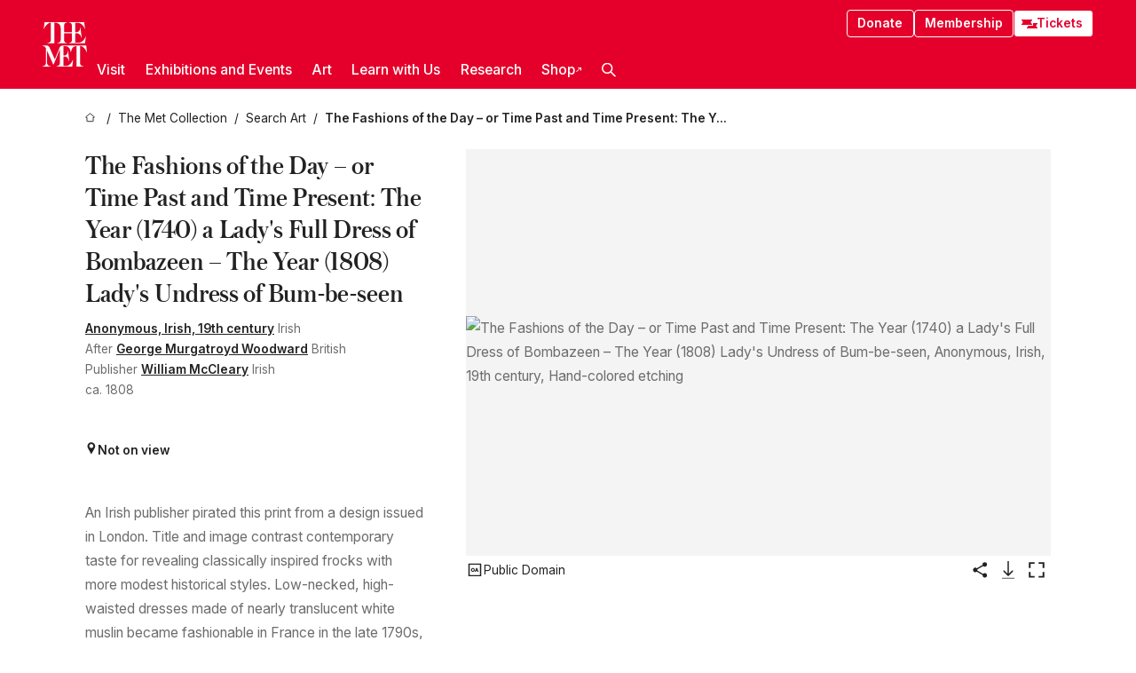

--- FILE ---
content_type: text/html; charset=utf-8
request_url: https://www.metmuseum.org/art/collection/search/90067118?pg=2&rpp=20&pos=22&ft=1820%20dress
body_size: 35583
content:
<!DOCTYPE html><html lang="en" class="
				__variable_e798ec
				__variable_bfed6e
				__variable_968aec
				__variable_b1e441
				__variable_20add0
				__variable_2ad7ef" data-sentry-component="LocaleLayout" data-sentry-source-file="layout.tsx"><head><meta charSet="utf-8"/><meta name="viewport" content="width=device-width, initial-scale=1"/><link rel="preload" href="/_next/static/media/78dbaeca31577a23-s.p.woff2" as="font" crossorigin="" type="font/woff2"/><link rel="preload" href="/_next/static/media/84a4b0cac32cffbe-s.p.woff2" as="font" crossorigin="" type="font/woff2"/><link rel="preload" href="/_next/static/media/c4b700dcb2187787-s.p.woff2" as="font" crossorigin="" type="font/woff2"/><link rel="preload" href="/_next/static/media/e4af272ccee01ff0-s.p.woff2" as="font" crossorigin="" type="font/woff2"/><link rel="preload" as="image" href="https://collectionapi.metmuseum.org/api/collection/v1/iiif/392524/757670/main-image" fetchPriority="high"/><link rel="stylesheet" href="/_next/static/css/0b9f38a70bdddf23.css" data-precedence="next"/><link rel="stylesheet" href="/_next/static/css/7fd550e1e6b57b10.css" data-precedence="next"/><link rel="stylesheet" href="/_next/static/css/36d7a2405d6a2a7a.css" data-precedence="next"/><link rel="stylesheet" href="/_next/static/css/48ccd572681770ef.css" data-precedence="next"/><link rel="stylesheet" href="/_next/static/css/44a387e5f98c026f.css" data-precedence="next"/><link rel="stylesheet" href="/_next/static/css/5ef4417e8033aecb.css" data-precedence="next"/><link rel="stylesheet" href="/_next/static/css/955c7e075a88d5ba.css" data-precedence="next"/><link rel="stylesheet" href="/_next/static/css/9c7fa0b0c3e24e16.css" data-precedence="next"/><link rel="stylesheet" href="/_next/static/css/edec8de73eaa5209.css" data-precedence="next"/><link rel="stylesheet" href="/_next/static/css/48221cf303c9b543.css" data-precedence="next"/><link rel="stylesheet" href="/_next/static/css/1b7ac11f576f87f1.css" data-precedence="next"/><link rel="preload" as="script" fetchPriority="low" href="/_next/static/chunks/webpack-fb37d5f2e91723e5.js"/><script src="/_next/static/chunks/3c207711-b18fb694c51ab862.js" async=""></script><script src="/_next/static/chunks/6916-60feaa9365a3d6d4.js" async=""></script><script src="/_next/static/chunks/main-app-a071f6349c2bf7a2.js" async=""></script><script src="/_next/static/chunks/5520-f559b9204dddf9aa.js" async=""></script><script src="/_next/static/chunks/3096-3c587510721426c6.js" async=""></script><script src="/_next/static/chunks/5011-40e4e20f61fb33e9.js" async=""></script><script src="/_next/static/chunks/7705-e02db262df13926d.js" async=""></script><script src="/_next/static/chunks/app/%5Blocale%5D/(navigation)/layout-b62047320b56c5fa.js" async=""></script><script src="/_next/static/chunks/app/%5Blocale%5D/(navigation)/error-98b49a3a0775953b.js" async=""></script><script src="/_next/static/chunks/5557-3fa0d7504b11bac2.js" async=""></script><script src="/_next/static/chunks/6386-6f01ad75a0adad26.js" async=""></script><script src="/_next/static/chunks/1545-4c211248457bce57.js" async=""></script><script src="/_next/static/chunks/7391-05d94d83913e9a8c.js" async=""></script><script src="/_next/static/chunks/5866-5dc60a299bd25ef5.js" async=""></script><script src="/_next/static/chunks/945-a228ca5a3fc96787.js" async=""></script><script src="/_next/static/chunks/2585-7ced8e86aa8cd3de.js" async=""></script><script src="/_next/static/chunks/8321-ae52e8920011a0c3.js" async=""></script><script src="/_next/static/chunks/9416-1cf08484d0621370.js" async=""></script><script src="/_next/static/chunks/63-b6103ad915446b47.js" async=""></script><script src="/_next/static/chunks/8251-75e6823f4241ba8b.js" async=""></script><script src="/_next/static/chunks/5139-b180a12da36efd6f.js" async=""></script><script src="/_next/static/chunks/5248-342c02892b3cc4c5.js" async=""></script><script src="/_next/static/chunks/3665-ab24c19b3ad6998d.js" async=""></script><script src="/_next/static/chunks/1962-1c73167926749f0b.js" async=""></script><script src="/_next/static/chunks/app/%5Blocale%5D/(navigation)/art/collection/search/%5BobjectID%5D/page-7f033f25222d1a5c.js" async=""></script><script src="/_next/static/chunks/app/global-error-8a16f75bb478133f.js" async=""></script><script src="/_next/static/chunks/app/%5Blocale%5D/layout-a893599239d32aa9.js" async=""></script><script src="/_next/static/chunks/app/%5Blocale%5D/error-713d544c9230988f.js" async=""></script><meta name="next-size-adjust" content=""/><title>Anonymous, Irish, 19th century - The Fashions of the Day – or Time Past and Time Present: The Year (1740) a Lady&#x27;s Full Dress of Bombazeen – The Year (1808) Lady&#x27;s Undress of Bum-be-seen - The Metropolitan Museum of Art</title><meta name="description" content="Inscription: in plate above figures: &quot;The year (1740) a Lady&#x27;s full dress of Bombazeen...The year (1808) Lady&#x27;s undress of Bum-be-seen&quot;; below image: &quot;dedicated to the Fashionable Editors of La Belle Assemblee&quot;Marking: watermark is 1823"/><link rel="manifest" href="/manifest.webmanifest"/><meta property="og:title" content="Anonymous, Irish, 19th century - The Fashions of the Day – or Time Past and Time Present: The Year (1740) a Lady&#x27;s Full Dress of Bombazeen – The Year (1808) Lady&#x27;s Undress of Bum-be-seen - The Metropolitan Museum of Art"/><meta property="og:description" content="Inscription: in plate above figures: &quot;The year (1740) a Lady&#x27;s full dress of Bombazeen...The year (1808) Lady&#x27;s undress of Bum-be-seen&quot;; below image: &quot;dedicated to the Fashionable Editors of La Belle Assemblee&quot;Marking: watermark is 1823"/><meta property="og:image" content="https://collectionapi.metmuseum.org/api/collection/v1/iiif/392524/757670/main-image"/><meta name="twitter:card" content="summary_large_image"/><meta name="twitter:title" content="Anonymous, Irish, 19th century - The Fashions of the Day – or Time Past and Time Present: The Year (1740) a Lady&#x27;s Full Dress of Bombazeen – The Year (1808) Lady&#x27;s Undress of Bum-be-seen - The Metropolitan Museum of Art"/><meta name="twitter:description" content="Inscription: in plate above figures: &quot;The year (1740) a Lady&#x27;s full dress of Bombazeen...The year (1808) Lady&#x27;s undress of Bum-be-seen&quot;; below image: &quot;dedicated to the Fashionable Editors of La Belle Assemblee&quot;Marking: watermark is 1823"/><meta name="twitter:image" content="https://collectionapi.metmuseum.org/api/collection/v1/iiif/392524/757670/main-image"/><link rel="icon" href="/icon?444dbfbfa010ce64" type="image/png" sizes="256x256"/><link rel="apple-touch-icon" href="/apple-icon?caf747e317587ad6" type="image/png"/><script src="/_next/static/chunks/polyfills-42372ed130431b0a.js" noModule=""></script></head><body><div hidden=""><!--$--><!--/$--></div><button class="skip-to-main-content_skipToMainContent__tnLhe button secondary" id="skip-to-main-content-button" data-sentry-component="SkipToMainContent" data-sentry-source-file="index.jsx">Skip to main content</button><header class="global-navigation_header__IRRw8" data-lock-page="false"><div class="global-navigation_headerWrapper__HdeNn"><a title="Homepage" class="global-navigation_logoLink__XBBeM" data-sentry-element="Link" data-sentry-source-file="index.tsx" href="/"><svg xmlns="http://www.w3.org/2000/svg" width="1em" height="1em" viewBox="0 0 40 40" data-sentry-element="MetLogo" data-sentry-source-file="index.tsx"><path fill="currentColor" d="M39.74 27.009a11.6 11.6 0 0 0-.88-1.861 10 10 0 0 0-1.33-1.824 7.6 7.6 0 0 0-1.72-1.387 4 4 0 0 0-2.04-.55v15.4A3 3 0 0 0 34 38a2.65 2.65 0 0 0 .64.883 2.8 2.8 0 0 0 .95.55 3.5 3.5 0 0 0 1.17.19V40h-6.13V21.577a4.9 4.9 0 0 0-2.08.4 4.2 4.2 0 0 0-1.47 1.111 5.3 5.3 0 0 0-.94 1.709 11.5 11.5 0 0 0-.54 2.213h-.26a11.5 11.5 0 0 0-.54-2.194 5.5 5.5 0 0 0-.97-1.718 4.3 4.3 0 0 0-1.54-1.121 5.6 5.6 0 0 0-2.21-.4h-1.36V30h1.24a4 4 0 0 0 .57-.133 2.83 2.83 0 0 0 1.22-.788 3.2 3.2 0 0 0 .68-1.339 7.6 7.6 0 0 0 .21-1.909h.29L24 34.947h-.29a5.83 5.83 0 0 0-1.62-3.228A3.8 3.8 0 0 0 20.84 31h-2.12v8.43h2.19a5.15 5.15 0 0 0 2.17-.456 6.5 6.5 0 0 0 1.79-1.216 8 8 0 0 0 1.39-1.737 10.2 10.2 0 0 0 .96-2.023h.26l-.77 6H12.57v-.38a3.5 3.5 0 0 0 1.17-.19 2.8 2.8 0 0 0 .95-.55 2.5 2.5 0 0 0 .63-.893 2.1 2.1 0 0 0 .18-.987V24.5L10 38h-.5L4 25.593V36.5a4.7 4.7 0 0 0 .37 1.487 2.6 2.6 0 0 0 .64.893 2.7 2.7 0 0 0 .95.55 3.5 3.5 0 0 0 1.16.19V40H0v-.38a3.6 3.6 0 0 0 1.17-.19 2.7 2.7 0 0 0 .94-.55 2.5 2.5 0 0 0 .64-.893 3.05 3.05 0 0 0 .23-1.2V23.362A3.1 3.1 0 0 0 0 21.387v-.379h3.07a4.6 4.6 0 0 1 1.94.37 2.69 2.69 0 0 1 1.28 1.472L11 33.5l4.5-11a2.05 2.05 0 0 1 1.17-1.113 4 4 0 0 1 1.7-.379h20.94l.69 6h-.26Zm-15.93-8.017v-.38a2.17 2.17 0 0 0 2.49-2.525V10h-6.82v6.087a2.17 2.17 0 0 0 2.49 2.525v.38h-8.63v-.38a3.5 3.5 0 0 0 1.17-.189 2.8 2.8 0 0 0 .95-.551 2.6 2.6 0 0 0 .64-.892 3.05 3.05 0 0 0 .23-1.2V5.7a6.8 6.8 0 0 0-.41-2.5 4.04 4.04 0 0 0-1.15-1.644 4.6 4.6 0 0 0-1.8-.9 9.2 9.2 0 0 0-2.34-.275v18.612H4.49v-.38a3.5 3.5 0 0 0 1.17-.189 2.8 2.8 0 0 0 .95-.551 2.6 2.6 0 0 0 .64-.883 3 3 0 0 0 .23-1.206V.384a3.94 3.94 0 0 0-1.98.56 8.3 8.3 0 0 0-1.82 1.4 12 12 0 0 0-1.47 1.814 8.7 8.7 0 0 0-.94 1.851h-.26l.77-6h20.19v.38a2.217 2.217 0 0 0-2.49 2.526V9h6.82V2.906A2.22 2.22 0 0 0 23.81.38V0h13.67l.77 6h-.26a10.3 10.3 0 0 0-.96-2.022 8 8 0 0 0-1.39-1.738 6.4 6.4 0 0 0-1.8-1.215 5.15 5.15 0 0 0-2.17-.456h-2.21V9h1.32a3.84 3.84 0 0 0 1.98-.861 4.34 4.34 0 0 0 1.03-3.315h.29l1.18 9.117h-.29a5.9 5.9 0 0 0-.72-1.89A4.64 4.64 0 0 0 31.64 10h-2.18v8.423h2.95a5.15 5.15 0 0 0 2.17-.456 6.7 6.7 0 0 0 1.8-1.216 8.3 8.3 0 0 0 1.39-1.737 11.5 11.5 0 0 0 .96-2.023h.26l-.78 6h-14.4Z"></path></svg></a><div class="global-navigation_smallControls__VohT6"><a class="global-navigation_navButton__BU8Aa global-navigation_ticketLink__9VeAY" data-sentry-element="Link" data-sentry-component="TicketLink" data-sentry-source-file="index.tsx" href="https://engage.metmuseum.org/admission/?promocode=59559"><div class="global-navigation_tickets__H0byM"><svg xmlns="http://www.w3.org/2000/svg" width="1em" height="1em" fill="none" viewBox="0 0 14 8" class="global-navigation_ticket__qAYYN global-navigation_ticket1__P_Vov" data-sentry-element="TicketIcon" data-sentry-source-file="index.tsx"><mask id="ticket2_svg__a" width="15" height="9" x="-0.5" y="-0.5" fill="#000" maskUnits="userSpaceOnUse"><path fill="#fff" d="M-.5-.5h15v9h-15z"></path><path d="M13.5 2.5a1.5 1.5 0 0 0 0 3v2H.5v-2a1.5 1.5 0 1 0 0-3v-2h13z"></path></mask><path fill="currentColor" d="M13.5 2.5a1.5 1.5 0 0 0 0 3v2H.5v-2a1.5 1.5 0 1 0 0-3v-2h13z"></path><path fill="#fff" d="M13.5 2.5V3h.5v-.5zm0 3h.5V5h-.5zm0 2V8h.5v-.5zm-13 0H0V8h.5zm0-2V5H0v.5zm0-3H0V3h.5zm0-2V0H0v.5zm13 0h.5V0h-.5zm0 2V2a2 2 0 0 0-2 2h1a1 1 0 0 1 1-1zM12 4h-.5a2 2 0 0 0 2 2V5a1 1 0 0 1-1-1zm1.5 1.5H13v2h1v-2zm0 2V7H.5v1h13zm-13 0H1v-2H0v2zm0-2V6a2 2 0 0 0 2-2h-1a1 1 0 0 1-1 1zM2 4h.5a2 2 0 0 0-2-2v1a1 1 0 0 1 1 1zM.5 2.5H1v-2H0v2zm0-2V1h13V0H.5zm13 0H13v2h1v-2z" mask="url(#ticket2_svg__a)"></path></svg><svg xmlns="http://www.w3.org/2000/svg" width="1em" height="1em" fill="none" viewBox="0 0 14 8" class="global-navigation_ticket__qAYYN global-navigation_ticket2__IS2iJ" data-sentry-element="TicketIcon" data-sentry-source-file="index.tsx"><mask id="ticket2_svg__a" width="15" height="9" x="-0.5" y="-0.5" fill="#000" maskUnits="userSpaceOnUse"><path fill="#fff" d="M-.5-.5h15v9h-15z"></path><path d="M13.5 2.5a1.5 1.5 0 0 0 0 3v2H.5v-2a1.5 1.5 0 1 0 0-3v-2h13z"></path></mask><path fill="currentColor" d="M13.5 2.5a1.5 1.5 0 0 0 0 3v2H.5v-2a1.5 1.5 0 1 0 0-3v-2h13z"></path><path fill="#fff" d="M13.5 2.5V3h.5v-.5zm0 3h.5V5h-.5zm0 2V8h.5v-.5zm-13 0H0V8h.5zm0-2V5H0v.5zm0-3H0V3h.5zm0-2V0H0v.5zm13 0h.5V0h-.5zm0 2V2a2 2 0 0 0-2 2h1a1 1 0 0 1 1-1zM12 4h-.5a2 2 0 0 0 2 2V5a1 1 0 0 1-1-1zm1.5 1.5H13v2h1v-2zm0 2V7H.5v1h13zm-13 0H1v-2H0v2zm0-2V6a2 2 0 0 0 2-2h-1a1 1 0 0 1-1 1zM2 4h.5a2 2 0 0 0-2-2v1a1 1 0 0 1 1 1zM.5 2.5H1v-2H0v2zm0-2V1h13V0H.5zm13 0H13v2h1v-2z" mask="url(#ticket2_svg__a)"></path></svg></div>Tickets</a><button title="Search Button" role="button"><svg xmlns="http://www.w3.org/2000/svg" width="1em" height="1em" viewBox="0 0 16 16" class="global-navigation_icon__c_VgD" style="transform:rotate(270deg)" data-sentry-element="SearchIcon" data-sentry-source-file="index.tsx"><path fill="currentColor" d="M9.8 12.393a6.14 6.14 0 0 1-3.78-1.319L1.09 16 0 14.905l4.93-4.928a6.1 6.1 0 0 1-1.32-3.781 6.2 6.2 0 1 1 6.19 6.197m0-10.844a4.648 4.648 0 1 0 4.65 4.648A4.646 4.646 0 0 0 9.8 1.549"></path></svg></button><button role="button" title="Toggle Menu"><svg xmlns="http://www.w3.org/2000/svg" width="1em" height="1em" viewBox="0 0 20 20" class="global-navigation_icon__c_VgD global-navigation_navIcon__ddrLp"><path fill="currentColor" d="M0 20v-2h20v2zM0 9h20v2H0zm0-9h20v2H0z"></path></svg></button></div></div><div class="global-navigation_links__vbg_A "><div class="global-navigation_topLinks__E7EOx"><a class="global-navigation_navButton__BU8Aa" data-sentry-element="Link" data-sentry-source-file="index.tsx" href="https://engage.metmuseum.org/donate?promocode=60313">Donate</a><a class="global-navigation_navButton__BU8Aa" data-sentry-element="Link" data-sentry-component="MembershipLink" data-sentry-source-file="index.tsx" href="https://engage.metmuseum.org/members/membership/?promocode=60317">Membership</a><a class="global-navigation_navButton__BU8Aa global-navigation_ticketLink__9VeAY" data-sentry-element="Link" data-sentry-component="TicketLink" data-sentry-source-file="index.tsx" href="https://engage.metmuseum.org/admission/?promocode=59559"><div class="global-navigation_tickets__H0byM"><svg xmlns="http://www.w3.org/2000/svg" width="1em" height="1em" fill="none" viewBox="0 0 14 8" class="global-navigation_ticket__qAYYN global-navigation_ticket1__P_Vov" data-sentry-element="TicketIcon" data-sentry-source-file="index.tsx"><mask id="ticket2_svg__a" width="15" height="9" x="-0.5" y="-0.5" fill="#000" maskUnits="userSpaceOnUse"><path fill="#fff" d="M-.5-.5h15v9h-15z"></path><path d="M13.5 2.5a1.5 1.5 0 0 0 0 3v2H.5v-2a1.5 1.5 0 1 0 0-3v-2h13z"></path></mask><path fill="currentColor" d="M13.5 2.5a1.5 1.5 0 0 0 0 3v2H.5v-2a1.5 1.5 0 1 0 0-3v-2h13z"></path><path fill="#fff" d="M13.5 2.5V3h.5v-.5zm0 3h.5V5h-.5zm0 2V8h.5v-.5zm-13 0H0V8h.5zm0-2V5H0v.5zm0-3H0V3h.5zm0-2V0H0v.5zm13 0h.5V0h-.5zm0 2V2a2 2 0 0 0-2 2h1a1 1 0 0 1 1-1zM12 4h-.5a2 2 0 0 0 2 2V5a1 1 0 0 1-1-1zm1.5 1.5H13v2h1v-2zm0 2V7H.5v1h13zm-13 0H1v-2H0v2zm0-2V6a2 2 0 0 0 2-2h-1a1 1 0 0 1-1 1zM2 4h.5a2 2 0 0 0-2-2v1a1 1 0 0 1 1 1zM.5 2.5H1v-2H0v2zm0-2V1h13V0H.5zm13 0H13v2h1v-2z" mask="url(#ticket2_svg__a)"></path></svg><svg xmlns="http://www.w3.org/2000/svg" width="1em" height="1em" fill="none" viewBox="0 0 14 8" class="global-navigation_ticket__qAYYN global-navigation_ticket2__IS2iJ" data-sentry-element="TicketIcon" data-sentry-source-file="index.tsx"><mask id="ticket2_svg__a" width="15" height="9" x="-0.5" y="-0.5" fill="#000" maskUnits="userSpaceOnUse"><path fill="#fff" d="M-.5-.5h15v9h-15z"></path><path d="M13.5 2.5a1.5 1.5 0 0 0 0 3v2H.5v-2a1.5 1.5 0 1 0 0-3v-2h13z"></path></mask><path fill="currentColor" d="M13.5 2.5a1.5 1.5 0 0 0 0 3v2H.5v-2a1.5 1.5 0 1 0 0-3v-2h13z"></path><path fill="#fff" d="M13.5 2.5V3h.5v-.5zm0 3h.5V5h-.5zm0 2V8h.5v-.5zm-13 0H0V8h.5zm0-2V5H0v.5zm0-3H0V3h.5zm0-2V0H0v.5zm13 0h.5V0h-.5zm0 2V2a2 2 0 0 0-2 2h1a1 1 0 0 1 1-1zM12 4h-.5a2 2 0 0 0 2 2V5a1 1 0 0 1-1-1zm1.5 1.5H13v2h1v-2zm0 2V7H.5v1h13zm-13 0H1v-2H0v2zm0-2V6a2 2 0 0 0 2-2h-1a1 1 0 0 1-1 1zM2 4h.5a2 2 0 0 0-2-2v1a1 1 0 0 1 1 1zM.5 2.5H1v-2H0v2zm0-2V1h13V0H.5zm13 0H13v2h1v-2z" mask="url(#ticket2_svg__a)"></path></svg></div>Tickets</a></div><nav class="global-navigation_navLinks__fTjsN"><ul class="global-navigation_topLevelLinks__dM0fN"><li class="nav-item_navItem__tZNvf " data-nav-item="true" data-open="false"><button class="nav-item_innerText__pWlnO" data-nav-id="Visit">Visit<span class="nav-item_icon__evAIq"><svg xmlns="http://www.w3.org/2000/svg" width="1em" height="1em" fill="none" viewBox="0 0 48 48"><path fill="currentColor" d="m39.23 13.132 2.913 2.802-18.011 18.923-18-18.92 2.866-2.77 15.134 16.162z"></path></svg></span></button></li><li class="nav-item_navItem__tZNvf " data-nav-item="true" data-open="false"><button class="nav-item_innerText__pWlnO" data-nav-id="Exhibitions and Events">Exhibitions and Events<span class="nav-item_icon__evAIq"><svg xmlns="http://www.w3.org/2000/svg" width="1em" height="1em" fill="none" viewBox="0 0 48 48"><path fill="currentColor" d="m39.23 13.132 2.913 2.802-18.011 18.923-18-18.92 2.866-2.77 15.134 16.162z"></path></svg></span></button></li><li class="nav-item_navItem__tZNvf " data-nav-item="true" data-open="false"><button class="nav-item_innerText__pWlnO" data-nav-id="Art">Art<span class="nav-item_icon__evAIq"><svg xmlns="http://www.w3.org/2000/svg" width="1em" height="1em" fill="none" viewBox="0 0 48 48"><path fill="currentColor" d="m39.23 13.132 2.913 2.802-18.011 18.923-18-18.92 2.866-2.77 15.134 16.162z"></path></svg></span></button></li><li class="nav-item_navItem__tZNvf " data-nav-item="true" data-open="false"><button class="nav-item_innerText__pWlnO" data-nav-id="Learn with Us">Learn with Us<span class="nav-item_icon__evAIq"><svg xmlns="http://www.w3.org/2000/svg" width="1em" height="1em" fill="none" viewBox="0 0 48 48"><path fill="currentColor" d="m39.23 13.132 2.913 2.802-18.011 18.923-18-18.92 2.866-2.77 15.134 16.162z"></path></svg></span></button></li><li class="nav-item_navItem__tZNvf " data-nav-item="true" data-open="false"><button class="nav-item_innerText__pWlnO" data-nav-id="Research">Research<span class="nav-item_icon__evAIq"><svg xmlns="http://www.w3.org/2000/svg" width="1em" height="1em" fill="none" viewBox="0 0 48 48"><path fill="currentColor" d="m39.23 13.132 2.913 2.802-18.011 18.923-18-18.92 2.866-2.77 15.134 16.162z"></path></svg></span></button></li><li class="nav-item_navItem__tZNvf undefined"><a target="_blank" rel="noopener noreferrer" class="nav-item_innerText__pWlnO" data-nav-id="Shop" href="https://store.metmuseum.org/?utm_source=mainmuseum&amp;utm_medium=metmuseum.org&amp;utm_campaign=topnav-static">Shop<svg xmlns="http://www.w3.org/2000/svg" width="1em" height="1em" fill="none" viewBox="0 0 48 48" class="nav-item_externalIcon__JI1JB"><path fill="currentColor" fill-rule="evenodd" d="M41.993 9.717v20.96h-5.287V15.661L9.744 41.5 6 37.912l26.962-25.838H17.293V7h24.7c.01 0 .007.958.003 1.761l-.002.603a2.4 2.4 0 0 1 0 .353" clip-rule="evenodd"></path></svg></a></li><li class="global-navigation_searchItem__hFDIS" data-sentry-component="SearchItem" data-sentry-source-file="index.tsx"><button class="global-navigation_searchButton__nC3QK" role="button" title="Open the search box"><svg xmlns="http://www.w3.org/2000/svg" width="1em" height="1em" viewBox="0 0 16 16" class="icon" style="transform:rotate(270deg)" data-sentry-element="SearchIcon" data-sentry-source-file="index.tsx"><path fill="currentColor" d="M9.8 12.393a6.14 6.14 0 0 1-3.78-1.319L1.09 16 0 14.905l4.93-4.928a6.1 6.1 0 0 1-1.32-3.781 6.2 6.2 0 1 1 6.19 6.197m0-10.844a4.648 4.648 0 1 0 4.65 4.648A4.646 4.646 0 0 0 9.8 1.549"></path></svg></button></li></ul><div class="global-navigation_mobileOnly__QK25I"><a class="global-navigation_navButton__BU8Aa global-navigation_ticketLink__9VeAY" data-sentry-element="Link" data-sentry-component="TicketLink" data-sentry-source-file="index.tsx" href="https://engage.metmuseum.org/admission/?promocode=59559"><div class="global-navigation_tickets__H0byM"><svg xmlns="http://www.w3.org/2000/svg" width="1em" height="1em" fill="none" viewBox="0 0 14 8" class="global-navigation_ticket__qAYYN global-navigation_ticket1__P_Vov" data-sentry-element="TicketIcon" data-sentry-source-file="index.tsx"><mask id="ticket2_svg__a" width="15" height="9" x="-0.5" y="-0.5" fill="#000" maskUnits="userSpaceOnUse"><path fill="#fff" d="M-.5-.5h15v9h-15z"></path><path d="M13.5 2.5a1.5 1.5 0 0 0 0 3v2H.5v-2a1.5 1.5 0 1 0 0-3v-2h13z"></path></mask><path fill="currentColor" d="M13.5 2.5a1.5 1.5 0 0 0 0 3v2H.5v-2a1.5 1.5 0 1 0 0-3v-2h13z"></path><path fill="#fff" d="M13.5 2.5V3h.5v-.5zm0 3h.5V5h-.5zm0 2V8h.5v-.5zm-13 0H0V8h.5zm0-2V5H0v.5zm0-3H0V3h.5zm0-2V0H0v.5zm13 0h.5V0h-.5zm0 2V2a2 2 0 0 0-2 2h1a1 1 0 0 1 1-1zM12 4h-.5a2 2 0 0 0 2 2V5a1 1 0 0 1-1-1zm1.5 1.5H13v2h1v-2zm0 2V7H.5v1h13zm-13 0H1v-2H0v2zm0-2V6a2 2 0 0 0 2-2h-1a1 1 0 0 1-1 1zM2 4h.5a2 2 0 0 0-2-2v1a1 1 0 0 1 1 1zM.5 2.5H1v-2H0v2zm0-2V1h13V0H.5zm13 0H13v2h1v-2z" mask="url(#ticket2_svg__a)"></path></svg><svg xmlns="http://www.w3.org/2000/svg" width="1em" height="1em" fill="none" viewBox="0 0 14 8" class="global-navigation_ticket__qAYYN global-navigation_ticket2__IS2iJ" data-sentry-element="TicketIcon" data-sentry-source-file="index.tsx"><mask id="ticket2_svg__a" width="15" height="9" x="-0.5" y="-0.5" fill="#000" maskUnits="userSpaceOnUse"><path fill="#fff" d="M-.5-.5h15v9h-15z"></path><path d="M13.5 2.5a1.5 1.5 0 0 0 0 3v2H.5v-2a1.5 1.5 0 1 0 0-3v-2h13z"></path></mask><path fill="currentColor" d="M13.5 2.5a1.5 1.5 0 0 0 0 3v2H.5v-2a1.5 1.5 0 1 0 0-3v-2h13z"></path><path fill="#fff" d="M13.5 2.5V3h.5v-.5zm0 3h.5V5h-.5zm0 2V8h.5v-.5zm-13 0H0V8h.5zm0-2V5H0v.5zm0-3H0V3h.5zm0-2V0H0v.5zm13 0h.5V0h-.5zm0 2V2a2 2 0 0 0-2 2h1a1 1 0 0 1 1-1zM12 4h-.5a2 2 0 0 0 2 2V5a1 1 0 0 1-1-1zm1.5 1.5H13v2h1v-2zm0 2V7H.5v1h13zm-13 0H1v-2H0v2zm0-2V6a2 2 0 0 0 2-2h-1a1 1 0 0 1-1 1zM2 4h.5a2 2 0 0 0-2-2v1a1 1 0 0 1 1 1zM.5 2.5H1v-2H0v2zm0-2V1h13V0H.5zm13 0H13v2h1v-2z" mask="url(#ticket2_svg__a)"></path></svg></div>Tickets</a><a class="global-navigation_navButton__BU8Aa" data-sentry-element="Link" data-sentry-component="MembershipLink" data-sentry-source-file="index.tsx" href="https://engage.metmuseum.org/members/membership/?promocode=60317">Membership</a></div></nav></div></header><main data-sentry-component="CollectionObjectDetailPage" data-sentry-source-file="page.tsx"><script type="application/json" id="analytics">{"objectID":90067118,"hasImages":true,"hasOASCImage":true,"hasAudio":false,"hasEssays":false,"hasArticles":false,"hasPublications":false}</script><div style="display:flex;flex-direction:row;flex-wrap:nowrap;gap:var(--spacing-xxs);justify-content:space-between;align-items:center" data-sentry-element="Element" data-sentry-source-file="index.jsx" data-sentry-component="FlexContainer"><nav class="breadcrumbs_breadcrumbs__p9HFN" aria-label="breadcrumbs" data-sentry-component="Breadcrumbs" data-sentry-source-file="index.tsx"><span class="breadcrumbs_linkWrapper__xepu_"><a aria-label="home" class="breadcrumbs_link__AxWe_" data-sentry-element="Link" data-sentry-source-file="index.tsx" href="/"><svg xmlns="http://www.w3.org/2000/svg" width="1em" height="1em" fill="none" viewBox="0 0 12 12" class="breadcrumbs_svg__HHQCV" data-sentry-element="HomeIcon" data-sentry-source-file="index.tsx"><path stroke="currentColor" d="M6.154.89a.235.235 0 0 0-.307 0L.754 5.25c-.173.147-.071.435.153.435h1.256v4.68c0 .136.107.246.24.246h7.194c.133 0 .24-.11.24-.246v-4.68h1.256c.224 0 .326-.288.154-.435z"></path></svg></a></span><span class="breadcrumbs_linkWrapper__xepu_"><a title="The Met Collection" aria-label="The Met Collection" class="breadcrumbs_link__AxWe_" href="/art/collection"><span data-sentry-element="Markdown" data-sentry-component="MarkdownParser" data-sentry-source-file="index.jsx">The Met Collection</span></a></span><span class="breadcrumbs_linkWrapper__xepu_"><a title="Search Art" aria-label="Search Art" class="breadcrumbs_link__AxWe_" href="/art/collection/search"><span data-sentry-element="Markdown" data-sentry-component="MarkdownParser" data-sentry-source-file="index.jsx">Search Art</span></a></span><span class="breadcrumbs_lastItem__awDMN"><span class="breadcrumbs_truncatedSegment__Z3us6" title="The Fashions of the Day – or Time Past and Time Present: The Year (1740) a Lady&#x27;s Full Dress of Bombazeen – The Year (1808) Lady&#x27;s Undress of Bum-be-seen"><span data-sentry-element="Markdown" data-sentry-component="MarkdownParser" data-sentry-source-file="index.jsx">The Fashions of the Day – or Time Past and Time Present: The Year (1740) a Lady&#x27;s Full Dress of Bombazeen – The Year (1808) Lady&#x27;s Undress of Bum-be-seen</span></span></span></nav></div><section><section class="object-page-top_wrapper__tqyHQ" data-sentry-component="ObjectPageTop" data-sentry-source-file="index.tsx"><main class="object-page-top_main__VSO7i"><section class="object-overview_objectOverview__O4zWQ" data-sentry-component="ObjectOverview" data-sentry-source-file="index.tsx"><h1 class="object-overview_small__wxifO object-overview_title__f2ysJ"><div data-sentry-element="SafeHtml" data-sentry-source-file="index.tsx">The Fashions of the Day – or Time Past and Time Present: The Year (1740) a Lady&#39;s Full Dress of Bombazeen – The Year (1808) Lady&#39;s Undress of Bum-be-seen</div></h1><div class="object-overview_metaWrapper__3yPhf"><div data-sentry-component="ArtistLink" data-sentry-source-file="index.tsx"><a data-sentry-element="Link" data-sentry-source-file="index.tsx" href="/art/collection/search?q=Anonymous%2C+Irish%2C+19th+century&amp;searchField=ArtistCulture">Anonymous, Irish, 19th century</a> Irish</div><div data-sentry-component="ArtistLink" data-sentry-source-file="index.tsx">After <a data-sentry-element="Link" data-sentry-source-file="index.tsx" href="/art/collection/search?q=George+Murgatroyd+Woodward&amp;searchField=ArtistCulture">George Murgatroyd Woodward</a> British</div><div data-sentry-component="ArtistLink" data-sentry-source-file="index.tsx">Publisher <a data-sentry-element="Link" data-sentry-source-file="index.tsx" href="/art/collection/search?q=William+McCleary&amp;searchField=ArtistCulture">William McCleary</a> Irish</div><div>ca. 1808</div><div class="object-overview_onViewWrapper__uMujk"><svg xmlns="http://www.w3.org/2000/svg" width="1em" height="1em" fill="none" viewBox="0 0 16 25" data-sentry-element="LocationIcon" data-sentry-source-file="index.tsx"><path fill="currentColor" fill-rule="evenodd" d="M7.765 11.822c-2.254 0-4.08-1.81-4.08-4.042s1.826-4.042 4.08-4.042 4.08 1.81 4.08 4.042c0 2.233-1.827 4.042-4.08 4.042M7.55.242C2.5.242-2.285 6.078 1.18 12.4c5.562 10.154 6.574 11.842 6.574 11.842s4.712-8.106 6.658-11.858C17.732 5.99 13.124.242 7.55.242" clip-rule="evenodd"></path></svg><span>Not on view<!-- --> <a class="object-overview_onViewLink__hnR41" data-sentry-element="Link" data-sentry-source-file="index.tsx" href=""></a></span></div></div><div class="holding-type-badges_badges__r5YiA  " data-sentry-component="HoldingTypeBadges" data-sentry-source-file="index.tsx"></div><div class="object-overview_label__mEVbw"><div data-sentry-component="ReadMoreWrapper" data-sentry-source-file="index.tsx"><div style="--max-wrapper-height:280px" class="
					read-more-wrapper_wrapper__qmIh8
					
					read-more-wrapper_hasOverFlow__JrJyo" data-testid="read-more-content"><div><div data-sentry-element="SafeHtml" data-sentry-source-file="index.tsx">An Irish publisher pirated this print from a design issued in London. Title and image contrast contemporary taste for revealing classically inspired frocks with more modest historical styles. Low-necked, high-waisted dresses made of nearly translucent white muslin became fashionable in France in the late 1790s, were introduced to Britain shortly afterward, and held sway through the early Regency period. Since these frocks were often worn over minimal undergarments, the form of the wearer’s body could be revealed by sunlight, wind, or rain–to the delight of satirical printmakers. Here, a well-covered lady from 1740 wears a gown made out of bombazine (a sturdy twilled fabric) over stiff stays. She is startled to encounter a young woman from 1808 whose derriere is displayed through her gown as the result of simply standing in a strong light.</div></div></div></div></div></section></main><aside class="object-page-top_aside___Zzjr"><div class="image-viewer_wrapper__XTgZf" data-sentry-component="CollectionImageViewer" data-sentry-source-file="index.tsx"><section class="image-viewer_imageAndControls___8VQ9"><div class="image-viewer_imageAndRightsContainer__zEKsj"><figure itemType="http://schema.org/ImageObject" class="image-viewer_figure__qI5d7"><img fetchPriority="high" loading="eager" role="button" alt="The Fashions of the Day – or Time Past and Time Present: The Year (1740) a Lady&#x27;s Full Dress of Bombazeen – The Year (1808) Lady&#x27;s Undress of Bum-be-seen, Anonymous, Irish, 19th century, Hand-colored etching" class="image-viewer_featuredImage__2hq6c image-viewer_isButton__PgPZ6" src="https://collectionapi.metmuseum.org/api/collection/v1/iiif/392524/757670/main-image" itemProp="contentUrl" data-sentry-component="FeaturedImage" data-sentry-source-file="index.tsx"/></figure><div class="image-viewer_featuredImageMeta__xKPaT"><div class="image-viewer_featuredImageAccess__B8Gll"></div></div><div class="image-buttons_container__RIiKw" data-sentry-component="ImageButtons" data-sentry-source-file="index.tsx"><span class="image-buttons_oaWrapper__y1co5"><div data-sentry-component="ToolTip" data-sentry-source-file="index.tsx"><span class="tooltip_button__CFl3_"><button class="icon-button_button__FYqNC icon-button_small__m7iyV icon-button_lightMode__BNguL open-access-info_button__ccZog" type="button" data-sentry-element="IconButton" data-sentry-source-file="index.tsx" data-sentry-component="IconButton"><svg xmlns="http://www.w3.org/2000/svg" width="1em" height="1em" fill="none" viewBox="0 0 24 25"><path fill="currentColor" d="M9.284 15.115c-1.534 0-2.6-1.166-2.6-2.75 0-1.6 1.066-2.75 2.6-2.75 1.55 0 2.616 1.15 2.616 2.75 0 1.584-1.066 2.75-2.616 2.75m0-4.283c-.717 0-1.2.617-1.2 1.533 0 .917.483 1.534 1.2 1.534.716 0 1.216-.617 1.216-1.534 0-.933-.483-1.533-1.216-1.533M15.317 9.699l2.034 5.333h-1.417l-.383-1.033h-1.934l-.367 1.033h-1.383L13.9 9.699zm-1.283 3.15h1.1l-.55-1.5z"></path><path fill="currentColor" d="M19.333 5.067v14.666H4.667V5.067zM21 3.4H3v18h18z"></path></svg><span>Public Domain</span></button></span></div></span><div data-sentry-component="ToolTip" data-sentry-source-file="index.tsx"><span class="tooltip_button__CFl3_"><button class="icon-button_button__FYqNC icon-button_small__m7iyV icon-button_lightMode__BNguL" type="button" data-sentry-element="IconButton" data-sentry-source-file="index.tsx" data-sentry-component="IconButton"><svg xmlns="http://www.w3.org/2000/svg" width="1em" height="1em" fill="none" viewBox="0 0 24 25"><path fill="currentColor" fill-rule="evenodd" d="M20.5 6.025a2.625 2.625 0 0 1-4.508 1.83l-6.814 3.933a2.63 2.63 0 0 1-.04 1.376l6.75 3.897a2.625 2.625 0 1 1-.616 1.375l-6.964-4.02a2.625 2.625 0 1 1 .119-3.924l6.87-3.968a2.625 2.625 0 1 1 5.203-.5" clip-rule="evenodd"></path></svg><span class="screen-reader-only_text__226tQ" data-sentry-element="Element" data-sentry-component="ScreenReaderOnly" data-sentry-source-file="index.tsx">Share</span></button></span></div><button class="icon-button_button__FYqNC icon-button_small__m7iyV icon-button_lightMode__BNguL" type="button" data-sentry-component="IconButton" data-sentry-source-file="index.tsx"><svg xmlns="http://www.w3.org/2000/svg" width="1em" height="1em" fill="none" viewBox="0 0 48 48"><path fill="currentColor" d="M22.94 37.06a1.5 1.5 0 0 0 2.12 0l9.547-9.545a1.5 1.5 0 1 0-2.122-2.122L24 33.88l-8.485-8.486a1.5 1.5 0 1 0-2.122 2.122zM22.5 4v32h3V4z"></path><path stroke="currentColor" stroke-width="1.5" d="M10 42.5h28"></path></svg><span class="screen-reader-only_text__226tQ" data-sentry-element="Element" data-sentry-component="ScreenReaderOnly" data-sentry-source-file="index.tsx">Download Image</span></button><button class="icon-button_button__FYqNC icon-button_small__m7iyV icon-button_lightMode__BNguL" type="button" data-sentry-component="IconButton" data-sentry-source-file="index.tsx"><svg xmlns="http://www.w3.org/2000/svg" width="1em" height="1em" fill="none" viewBox="0 0 24 25"><path fill="currentcolor" fill-rule="evenodd" d="M4.895 5.295h4.737V3.4H3v6.632h1.895zM14.368 3.4v1.895h4.737v4.737H21V3.4zM9.632 19.506V21.4H3V14.77h1.895v4.737zm9.473 0h-4.737V21.4H21V14.77h-1.895z" clip-rule="evenodd"></path></svg><span class="screen-reader-only_text__226tQ" data-sentry-element="Element" data-sentry-component="ScreenReaderOnly" data-sentry-source-file="index.tsx">Enlarge Image</span></button></div></div></section></div></aside></section></section><section class="page-section_wrapper__mFtQK" data-sentry-element="PageSection" data-sentry-source-file="index.tsx" data-sentry-component="PageSection"><section class="obect-page-tab-wrapper_wrapper__jWmbM" id="artwork-details" data-sentry-component="ObjectPageTabWrapper" data-sentry-source-file="index.tsx"><h2 class="obect-page-tab-wrapper_title__jVz0C">Artwork Details</h2><div class="tab-drawer_wrapper__Go80z tab-drawer_vertical__kr6XW" data-sentry-component="TabDrawers" data-sentry-source-file="index.tsx"><div class="tabs_wrapper__xVpUT tabs_vertical__PtR7f" data-sentry-component="Tabs" data-sentry-source-file="index.jsx"><fieldset class="tabs_fieldset__NRtDM"><legend data-sentry-element="Element" data-sentry-source-file="index.tsx" class="screen-reader-only_text__226tQ" data-sentry-component="ScreenReaderOnly">Object Information</legend><div class="tabs_tab__shByP"><input type="radio" id="Overview-tab-id" class="tabs_input__mwg3g" name="object-tabs" checked="" value="Overview"/><label for="Overview-tab-id" class="tabs_label__YG6gQ tabs_small__4mOy2"><div class="tabs_tabText__tixoU">Overview</div></label></div><div class="tabs_tab__shByP"><input type="radio" id="Signatures, Inscriptions, and Markings-tab-id" class="tabs_input__mwg3g" name="object-tabs" value="Signatures, Inscriptions, and Markings"/><label for="Signatures, Inscriptions, and Markings-tab-id" class="tabs_label__YG6gQ tabs_small__4mOy2"><div class="tabs_tabText__tixoU">Signatures, Inscriptions, and Markings</div></label></div><div class="tabs_tab__shByP"><input type="radio" id="Provenance-tab-id" class="tabs_input__mwg3g" name="object-tabs" value="Provenance"/><label for="Provenance-tab-id" class="tabs_label__YG6gQ tabs_small__4mOy2"><div class="tabs_tabText__tixoU">Provenance</div></label></div><div class="tabs_tab__shByP"><input type="radio" id="Exhibition History-tab-id" class="tabs_input__mwg3g" name="object-tabs" value="Exhibition History"/><label for="Exhibition History-tab-id" class="tabs_label__YG6gQ tabs_small__4mOy2"><div class="tabs_tabText__tixoU">Exhibition History</div></label></div><div class="tabs_tab__shByP"><input type="radio" id="Catalogue Raisonné-tab-id" class="tabs_input__mwg3g" name="object-tabs" value="Catalogue Raisonné"/><label for="Catalogue Raisonné-tab-id" class="tabs_label__YG6gQ tabs_small__4mOy2"><div class="tabs_tabText__tixoU">Catalogue Raisonné</div></label></div><div class="tabs_tab__shByP"><input type="radio" id="References-tab-id" class="tabs_input__mwg3g" name="object-tabs" value="References"/><label for="References-tab-id" class="tabs_label__YG6gQ tabs_small__4mOy2"><div class="tabs_tabText__tixoU">References</div></label></div></fieldset></div><div class="tab-drawer_bodyWrapper__qg8iy tab-drawer_divider__uAZwv"><ul class="tombstone_tombstone__acUt4" data-sentry-component="Tombstone" data-sentry-source-file="index.tsx"><li><strong class="tombstone_label__MXGQv">Title:</strong> <span>The Fashions of the Day – or Time Past and Time Present: The Year (1740) a Lady&#39;s Full Dress of Bombazeen – The Year (1808) Lady&#39;s Undress of Bum-be-seen</span></li><li><strong class="tombstone_label__MXGQv">Artist:</strong> <span>Anonymous, Irish, 19th century<br /></span></li><li><strong class="tombstone_label__MXGQv">Artist:</strong> <span> After George Murgatroyd Woodward (British, 1765–1809 London)<br /></span></li><li><strong class="tombstone_label__MXGQv">Publisher:</strong> <span>William McCleary (Irish (active Dublin), 1799–1820)<br /></span></li><li><strong class="tombstone_label__MXGQv">Published in:</strong> <span>Dublin</span></li><li><strong class="tombstone_label__MXGQv">Date:</strong> <span>ca. 1808</span></li><li><strong class="tombstone_label__MXGQv">Medium:</strong> <span>Hand-colored etching</span></li><li><strong class="tombstone_label__MXGQv">Dimensions:</strong> <span>Plate: 8 11/16 x 12 15/16 in. (22 x 32.8 cm)<br/>Sheet: 10 x 14 1/8 in. (25.4 x 35.9 cm)</span></li><li><strong class="tombstone_label__MXGQv">Classification:</strong> <span>Prints</span></li><li><strong class="tombstone_label__MXGQv">Credit Line:</strong> <span>Purchase, Harry G. Friedman Bequest, 1967</span></li><li><strong class="tombstone_label__MXGQv">Object Number:</strong> <span>67.539.67</span></li><li><strong class="tombstone_label__MXGQv">Curatorial Department:</strong> <a href="/departments/drawings-and-prints">Drawings and Prints</a></li></ul></div></div></section></section><section class="grey-background_container__UPe5z" data-sentry-component="GreyBackground" data-sentry-source-file="index.tsx"><section id="more-artwork" class="page-section_wrapper__mFtQK" data-sentry-component="PageSection" data-sentry-source-file="index.tsx"><div class="component-header_wrapper__kS6_W component-header_clampedWidth__0VK73" data-sentry-component="ComponentHeader" data-sentry-source-file="index.tsx"><div class="component-header_titleAndLinkWrapper__mDA0q"><div><h2 class="component-header_title__n0SA_"><span data-sentry-element="Markdown" data-sentry-component="MarkdownParser" data-sentry-source-file="index.jsx">More Artwork</span></h2></div></div><p class="component-header_description__yxN6Q"></p></div><div class="tab-drawer_wrapper__Go80z " data-sentry-component="TabDrawers" data-sentry-source-file="index.tsx"><div class="tabs_wrapper__xVpUT" data-sentry-component="Tabs" data-sentry-source-file="index.jsx"><fieldset class="tabs_fieldset__NRtDM"><legend data-sentry-element="Element" data-sentry-source-file="index.tsx" class="screen-reader-only_text__226tQ" data-sentry-component="ScreenReaderOnly">More Artwork</legend><div class="tabs_tab__shByP"><input type="radio" id="Related-tab-id" class="tabs_input__mwg3g" name="related-artworks" checked="" value="Related"/><label for="Related-tab-id" class="tabs_label__YG6gQ tabs_small__4mOy2"><div class="tabs_tabText__tixoU">Related</div></label></div><div class="tabs_tab__shByP"><input type="radio" id="By Anonymous, Irish, 19th century-tab-id" class="tabs_input__mwg3g" name="related-artworks" value="By Anonymous, Irish, 19th century"/><label for="By Anonymous, Irish, 19th century-tab-id" class="tabs_label__YG6gQ tabs_small__4mOy2"><div class="tabs_tabText__tixoU">By Anonymous, Irish, 19th century</div></label></div><div class="tabs_tab__shByP"><input type="radio" id="By William McCleary-tab-id" class="tabs_input__mwg3g" name="related-artworks" value="By William McCleary"/><label for="By William McCleary-tab-id" class="tabs_label__YG6gQ tabs_small__4mOy2"><div class="tabs_tabText__tixoU">By William McCleary</div></label></div><div class="tabs_tab__shByP"><input type="radio" id="By George Murgatroyd Woodward-tab-id" class="tabs_input__mwg3g" name="related-artworks" value="By George Murgatroyd Woodward"/><label for="By George Murgatroyd Woodward-tab-id" class="tabs_label__YG6gQ tabs_small__4mOy2"><div class="tabs_tabText__tixoU">By George Murgatroyd Woodward</div></label></div><div class="tabs_tab__shByP"><input type="radio" id="In the same medium-tab-id" class="tabs_input__mwg3g" name="related-artworks" value="In the same medium"/><label for="In the same medium-tab-id" class="tabs_label__YG6gQ tabs_small__4mOy2"><div class="tabs_tabText__tixoU">In the same medium</div></label></div><div class="tabs_tab__shByP"><input type="radio" id="From the same time and place-tab-id" class="tabs_input__mwg3g" name="related-artworks" value="From the same time and place"/><label for="From the same time and place-tab-id" class="tabs_label__YG6gQ tabs_small__4mOy2"><div class="tabs_tabText__tixoU">From the same time and place</div></label></div></fieldset></div><div class="related-artwork_tabWrapper__2wCih "><div class="shelf_wrapper__ZzHm8" data-sentry-component="Shelf" data-sentry-source-file="index.tsx"><div class="shelf_accessibilityMessage__9rNf1"><div>A slider containing <!-- -->5<!-- --> items.<br/>Press the down key to skip to the last item.</div></div><div class="shelf_slider__c2o5b"><figure class="collection-object_collectionObject__Bs7VE collection-object" data-accession-number="Ref.BellaLandauer.53" data-sentry-component="BaseCollectionObject" data-sentry-source-file="index.tsx"><div class="collection-object_imageWrapper__0Pool"><a class="redundant-link_redundantlink__b5TFR" aria-hidden="true" tabindex="-1" data-sentry-element="GTMLink" data-sentry-source-file="index.jsx" data-sentry-component="RedundantLink" href="/art/collection/search/824089"></a><div class="no-image_wrapper__7bKy3 " data-sentry-component="NoImage" data-sentry-source-file="index.tsx"><svg xmlns="http://www.w3.org/2000/svg" width="1em" height="1em" fill="none" viewBox="0 0 24 24" class="no-image_icon__9HFYF" data-sentry-element="NoImageIcon" data-sentry-source-file="index.tsx"><path fill="currentColor" d="M3.147 2.228a.65.65 0 1 0-.92.919l18.626 18.625a.65.65 0 0 0 .92-.919zM20.994 18.898V5.46a2 2 0 0 0-2-2H5.555l1.649 1.649h11.287a1 1 0 0 1 1 1v11.287zM3.016 5.163l1.46 1.46v9.487c1.363-2.43 3.664-5.65 3.664-5.65l4.391 6.421 1.016-1.187 5.744 5.744a2 2 0 0 1-.297.022h-14a2 2 0 0 1-2-2v-14q0-.152.022-.297"></path><path fill="currentColor" d="M16.494 9.46a1.5 1.5 0 1 0 0-3 1.5 1.5 0 0 0 0 3M18.371 16.276l-1.98-3.905-.888 1.037z"></path></svg></div></div><div class="holding-type-badges_badges__r5YiA holding-type-badges_small___t53B " data-sentry-component="HoldingTypeBadges" data-sentry-source-file="index.tsx"></div><figcaption class="collection-object_caption__lALJ0" data-sentry-element="figcaption" data-sentry-source-file="index.tsx"><div class="collection-object_title__0XG31"><a class="collection-object_link__DaCC0" title="Trade Card for C.P. Archer, Bookseller and Stationer" data-sentry-element="Link" data-sentry-source-file="index.tsx" href="/art/collection/search/824089"><span data-sentry-element="Markdown" data-sentry-component="LegacyOrMarkdownParser" data-sentry-source-file="index.tsx">Trade Card for C.P. Archer, Bookseller and Stationer</span></a></div><div class="collection-object_body__8q6dM"><div class="collection-object_culture__BaSXn"><div>Anonymous, Irish, 19th century</div></div><div>19th century</div></div></figcaption></figure><figure class="collection-object_collectionObject__Bs7VE collection-object" data-accession-number="Ref.BellaLandauer.55" data-sentry-component="BaseCollectionObject" data-sentry-source-file="index.tsx"><div class="collection-object_imageWrapper__0Pool"><a class="redundant-link_redundantlink__b5TFR" aria-hidden="true" tabindex="-1" data-sentry-element="GTMLink" data-sentry-source-file="index.jsx" data-sentry-component="RedundantLink" href="/art/collection/search/824106"></a><div class="no-image_wrapper__7bKy3 " data-sentry-component="NoImage" data-sentry-source-file="index.tsx"><svg xmlns="http://www.w3.org/2000/svg" width="1em" height="1em" fill="none" viewBox="0 0 24 24" class="no-image_icon__9HFYF" data-sentry-element="NoImageIcon" data-sentry-source-file="index.tsx"><path fill="currentColor" d="M3.147 2.228a.65.65 0 1 0-.92.919l18.626 18.625a.65.65 0 0 0 .92-.919zM20.994 18.898V5.46a2 2 0 0 0-2-2H5.555l1.649 1.649h11.287a1 1 0 0 1 1 1v11.287zM3.016 5.163l1.46 1.46v9.487c1.363-2.43 3.664-5.65 3.664-5.65l4.391 6.421 1.016-1.187 5.744 5.744a2 2 0 0 1-.297.022h-14a2 2 0 0 1-2-2v-14q0-.152.022-.297"></path><path fill="currentColor" d="M16.494 9.46a1.5 1.5 0 1 0 0-3 1.5 1.5 0 0 0 0 3M18.371 16.276l-1.98-3.905-.888 1.037z"></path></svg></div></div><div class="holding-type-badges_badges__r5YiA holding-type-badges_small___t53B " data-sentry-component="HoldingTypeBadges" data-sentry-source-file="index.tsx"></div><figcaption class="collection-object_caption__lALJ0" data-sentry-element="figcaption" data-sentry-source-file="index.tsx"><div class="collection-object_title__0XG31"><a class="collection-object_link__DaCC0" title="Trade Card for T. Connolly, Bookseller" data-sentry-element="Link" data-sentry-source-file="index.tsx" href="/art/collection/search/824106"><span data-sentry-element="Markdown" data-sentry-component="LegacyOrMarkdownParser" data-sentry-source-file="index.tsx">Trade Card for T. Connolly, Bookseller</span></a></div><div class="collection-object_body__8q6dM"><div class="collection-object_culture__BaSXn"><div>Anonymous, Irish, 19th century</div></div><div>19th century</div></div></figcaption></figure><figure class="collection-object_collectionObject__Bs7VE collection-object" data-accession-number="21.36.128(10)" data-sentry-component="BaseCollectionObject" data-sentry-source-file="index.tsx"><div class="collection-object_imageWrapper__0Pool"><a class="redundant-link_redundantlink__b5TFR" aria-hidden="true" tabindex="-1" data-sentry-element="GTMLink" data-sentry-source-file="index.jsx" data-sentry-component="RedundantLink" href="/art/collection/search/812859"></a><img loading="lazy" class="collection-object_image__snLsj collection-object_gridView__XyXz6" src="https://collectionapi.metmuseum.org/api/collection/v1/iiif/812859/preview"/></div><div class="holding-type-badges_badges__r5YiA holding-type-badges_small___t53B " data-sentry-component="HoldingTypeBadges" data-sentry-source-file="index.tsx"></div><figcaption class="collection-object_caption__lALJ0" data-sentry-element="figcaption" data-sentry-source-file="index.tsx"><div class="collection-object_title__0XG31"><a class="collection-object_link__DaCC0" title="Trade Card for Frazer, Army Printer, Stationer and Bookbinder" data-sentry-element="Link" data-sentry-source-file="index.tsx" href="/art/collection/search/812859"><span data-sentry-element="Markdown" data-sentry-component="LegacyOrMarkdownParser" data-sentry-source-file="index.tsx">Trade Card for Frazer, Army Printer, Stationer and Bookbinder</span></a></div><div class="collection-object_body__8q6dM"><div class="collection-object_culture__BaSXn"><div>Anonymous, Irish, 19th century</div></div><div>19th century</div></div></figcaption></figure><figure class="collection-object_collectionObject__Bs7VE collection-object" data-accession-number="21.36.168(183)" data-sentry-component="BaseCollectionObject" data-sentry-source-file="index.tsx"><div class="collection-object_imageWrapper__0Pool"><a class="redundant-link_redundantlink__b5TFR" aria-hidden="true" tabindex="-1" data-sentry-element="GTMLink" data-sentry-source-file="index.jsx" data-sentry-component="RedundantLink" href="/art/collection/search/821026"></a><img loading="lazy" class="collection-object_image__snLsj collection-object_gridView__XyXz6" src="https://collectionapi.metmuseum.org/api/collection/v1/iiif/821026/preview"/></div><div class="holding-type-badges_badges__r5YiA holding-type-badges_small___t53B " data-sentry-component="HoldingTypeBadges" data-sentry-source-file="index.tsx"></div><figcaption class="collection-object_caption__lALJ0" data-sentry-element="figcaption" data-sentry-source-file="index.tsx"><div class="collection-object_title__0XG31"><a class="collection-object_link__DaCC0" title="Trade card for Frazer, Army Printer, Stationer and Bookbinder" data-sentry-element="Link" data-sentry-source-file="index.tsx" href="/art/collection/search/821026"><span data-sentry-element="Markdown" data-sentry-component="LegacyOrMarkdownParser" data-sentry-source-file="index.tsx">Trade card for Frazer, Army Printer, Stationer and Bookbinder</span></a></div><div class="collection-object_body__8q6dM"><div class="collection-object_culture__BaSXn"><div>Anonymous, Irish, 19th century</div></div><div>19th century</div></div></figcaption></figure><figure class="collection-object_collectionObject__Bs7VE collection-object" data-accession-number="26.28.416" data-sentry-component="BaseCollectionObject" data-sentry-source-file="index.tsx"><div class="collection-object_imageWrapper__0Pool"><a class="redundant-link_redundantlink__b5TFR" aria-hidden="true" tabindex="-1" data-sentry-element="GTMLink" data-sentry-source-file="index.jsx" data-sentry-component="RedundantLink" href="/art/collection/search/821388"></a><div class="no-image_wrapper__7bKy3 " data-sentry-component="NoImage" data-sentry-source-file="index.tsx"><svg xmlns="http://www.w3.org/2000/svg" width="1em" height="1em" fill="none" viewBox="0 0 24 24" class="no-image_icon__9HFYF" data-sentry-element="NoImageIcon" data-sentry-source-file="index.tsx"><path fill="currentColor" d="M3.147 2.228a.65.65 0 1 0-.92.919l18.626 18.625a.65.65 0 0 0 .92-.919zM20.994 18.898V5.46a2 2 0 0 0-2-2H5.555l1.649 1.649h11.287a1 1 0 0 1 1 1v11.287zM3.016 5.163l1.46 1.46v9.487c1.363-2.43 3.664-5.65 3.664-5.65l4.391 6.421 1.016-1.187 5.744 5.744a2 2 0 0 1-.297.022h-14a2 2 0 0 1-2-2v-14q0-.152.022-.297"></path><path fill="currentColor" d="M16.494 9.46a1.5 1.5 0 1 0 0-3 1.5 1.5 0 0 0 0 3M18.371 16.276l-1.98-3.905-.888 1.037z"></path></svg></div></div><div class="holding-type-badges_badges__r5YiA holding-type-badges_small___t53B " data-sentry-component="HoldingTypeBadges" data-sentry-source-file="index.tsx"></div><figcaption class="collection-object_caption__lALJ0" data-sentry-element="figcaption" data-sentry-source-file="index.tsx"><div class="collection-object_title__0XG31"><a class="collection-object_link__DaCC0" title="Trade Card for H. Fitzpatrick, Printer and Bookseller" data-sentry-element="Link" data-sentry-source-file="index.tsx" href="/art/collection/search/821388"><span data-sentry-element="Markdown" data-sentry-component="LegacyOrMarkdownParser" data-sentry-source-file="index.tsx">Trade Card for H. Fitzpatrick, Printer and Bookseller</span></a></div><div class="collection-object_body__8q6dM"><div class="collection-object_culture__BaSXn"><div>Anonymous, Irish, 19th century</div></div><div>19th century</div></div></figcaption></figure></div></div></div></div></section></section><section class="object-page-section_wrapper__Mk6EE" data-sentry-component="ObjectPageSection" data-sentry-source-file="index.tsx"><h2 class="object-page-section_header__pyamg">Research Resources</h2><div class="object-page-section_content__fmNvE"><p>The Met provides unparalleled <a data-sentry-element="Link" data-sentry-component="InternalLink" data-sentry-source-file="index.tsx" href="/hubs/research-at-the-met">resources for research</a> and welcomes an international community of students and scholars. <a target="_self" rel="noreferrer" data-sentry-element="Link" data-sentry-component="ExternalLink" data-sentry-source-file="index.tsx" href="https://metmuseum.github.io/">The Met&#x27;s Open Access API</a> is where creators and researchers can connect to the The Met collection. <a target="_self" rel="noreferrer" data-sentry-element="Link" data-sentry-component="ExternalLink" data-sentry-source-file="index.tsx" href="https://www.metmuseum.org/about-the-met/policies-and-documents/open-access">Open Access</a> data and public domain images are available for unrestricted commercial and noncommercial use without permission or fee.</p><p>To request images under copyright and other restrictions, please use <a target="_self" rel="noreferrer" data-sentry-element="Link" data-sentry-component="ExternalLink" data-sentry-source-file="index.tsx" href="https://airtable.com/shrpUhgQjmvt7JgDL">this Image Request form</a>.</p></div></section><section class="object-page-section_wrapper__Mk6EE" data-sentry-component="ObjectPageSection" data-sentry-source-file="index.tsx"><h2 class="object-page-section_header__pyamg">Feedback</h2><div class="object-page-section_content__fmNvE"><p>We continue to research and examine historical and cultural context for objects in The Met collection. If you have comments or questions about this object record, please contact us using the form below. The Museum looks forward to receiving your comments.</p><div><a target="_blank" class="link-button_linkButton__WrReH" data-sentry-element="Link" data-sentry-component="LinkButton" data-sentry-source-file="index.tsx" href="https://airtable.com/shryuhiE6bD3eDuoy?prefill_Accession%20Number=https://www.metmuseum.org/art/collection/search/90067118&amp;hide_Accession%20Number=true&amp;prefill_Department=9&amp;hide_Department=true">Send feedback<svg xmlns="http://www.w3.org/2000/svg" width="1em" height="1em" fill="none" viewBox="0 0 48 48"><path fill="currentColor" d="m13.274 8.902 2.803-2.913L35 24 16.079 42l-2.77-2.867L29.473 24z"></path></svg></a></div></div></section></main><!--$--><!--/$--><footer class="global-footer_footer__nWMhc" data-sentry-component="GlobalFooter" data-sentry-source-file="index.tsx"><section class="global-footer_locations__l92yQ"><div class="global-footer_logoWrapper__idTAi"><a title="Homepage" class="global-footer_logoLink__HOCSL" data-sentry-element="Link" data-sentry-source-file="index.tsx" href="/"><svg xmlns="http://www.w3.org/2000/svg" width="1em" height="1em" viewBox="0 0 40 40" style="height:40px;width:40px" data-sentry-element="MetLogo" data-sentry-source-file="index.tsx"><path fill="currentColor" d="M39.74 27.009a11.6 11.6 0 0 0-.88-1.861 10 10 0 0 0-1.33-1.824 7.6 7.6 0 0 0-1.72-1.387 4 4 0 0 0-2.04-.55v15.4A3 3 0 0 0 34 38a2.65 2.65 0 0 0 .64.883 2.8 2.8 0 0 0 .95.55 3.5 3.5 0 0 0 1.17.19V40h-6.13V21.577a4.9 4.9 0 0 0-2.08.4 4.2 4.2 0 0 0-1.47 1.111 5.3 5.3 0 0 0-.94 1.709 11.5 11.5 0 0 0-.54 2.213h-.26a11.5 11.5 0 0 0-.54-2.194 5.5 5.5 0 0 0-.97-1.718 4.3 4.3 0 0 0-1.54-1.121 5.6 5.6 0 0 0-2.21-.4h-1.36V30h1.24a4 4 0 0 0 .57-.133 2.83 2.83 0 0 0 1.22-.788 3.2 3.2 0 0 0 .68-1.339 7.6 7.6 0 0 0 .21-1.909h.29L24 34.947h-.29a5.83 5.83 0 0 0-1.62-3.228A3.8 3.8 0 0 0 20.84 31h-2.12v8.43h2.19a5.15 5.15 0 0 0 2.17-.456 6.5 6.5 0 0 0 1.79-1.216 8 8 0 0 0 1.39-1.737 10.2 10.2 0 0 0 .96-2.023h.26l-.77 6H12.57v-.38a3.5 3.5 0 0 0 1.17-.19 2.8 2.8 0 0 0 .95-.55 2.5 2.5 0 0 0 .63-.893 2.1 2.1 0 0 0 .18-.987V24.5L10 38h-.5L4 25.593V36.5a4.7 4.7 0 0 0 .37 1.487 2.6 2.6 0 0 0 .64.893 2.7 2.7 0 0 0 .95.55 3.5 3.5 0 0 0 1.16.19V40H0v-.38a3.6 3.6 0 0 0 1.17-.19 2.7 2.7 0 0 0 .94-.55 2.5 2.5 0 0 0 .64-.893 3.05 3.05 0 0 0 .23-1.2V23.362A3.1 3.1 0 0 0 0 21.387v-.379h3.07a4.6 4.6 0 0 1 1.94.37 2.69 2.69 0 0 1 1.28 1.472L11 33.5l4.5-11a2.05 2.05 0 0 1 1.17-1.113 4 4 0 0 1 1.7-.379h20.94l.69 6h-.26Zm-15.93-8.017v-.38a2.17 2.17 0 0 0 2.49-2.525V10h-6.82v6.087a2.17 2.17 0 0 0 2.49 2.525v.38h-8.63v-.38a3.5 3.5 0 0 0 1.17-.189 2.8 2.8 0 0 0 .95-.551 2.6 2.6 0 0 0 .64-.892 3.05 3.05 0 0 0 .23-1.2V5.7a6.8 6.8 0 0 0-.41-2.5 4.04 4.04 0 0 0-1.15-1.644 4.6 4.6 0 0 0-1.8-.9 9.2 9.2 0 0 0-2.34-.275v18.612H4.49v-.38a3.5 3.5 0 0 0 1.17-.189 2.8 2.8 0 0 0 .95-.551 2.6 2.6 0 0 0 .64-.883 3 3 0 0 0 .23-1.206V.384a3.94 3.94 0 0 0-1.98.56 8.3 8.3 0 0 0-1.82 1.4 12 12 0 0 0-1.47 1.814 8.7 8.7 0 0 0-.94 1.851h-.26l.77-6h20.19v.38a2.217 2.217 0 0 0-2.49 2.526V9h6.82V2.906A2.22 2.22 0 0 0 23.81.38V0h13.67l.77 6h-.26a10.3 10.3 0 0 0-.96-2.022 8 8 0 0 0-1.39-1.738 6.4 6.4 0 0 0-1.8-1.215 5.15 5.15 0 0 0-2.17-.456h-2.21V9h1.32a3.84 3.84 0 0 0 1.98-.861 4.34 4.34 0 0 0 1.03-3.315h.29l1.18 9.117h-.29a5.9 5.9 0 0 0-.72-1.89A4.64 4.64 0 0 0 31.64 10h-2.18v8.423h2.95a5.15 5.15 0 0 0 2.17-.456 6.7 6.7 0 0 0 1.8-1.216 8.3 8.3 0 0 0 1.39-1.737 11.5 11.5 0 0 0 .96-2.023h.26l-.78 6h-14.4Z"></path></svg></a></div><ul class="global-footer_locationItems__K18AF"><li><div><div class="global-footer_museumAddressName__97RBB"><a class="global-footer_link__i9hdP" data-sentry-element="Link" data-sentry-source-file="index.tsx" href="/plan-your-visit/met-fifth-avenue"><span class="global-footer_locationTitle__h10U2">The Met Fifth Avenue</span></a></div><address><div><div>1000 Fifth Avenue</div><div>New York, NY 10028</div><div>Phone: 212-535-7710</div></div></address></div></li><li><div><div class="global-footer_museumAddressName__97RBB"><a class="global-footer_link__i9hdP" data-sentry-element="Link" data-sentry-source-file="index.tsx" href="/plan-your-visit/met-cloisters"><span class="global-footer_locationTitle__h10U2">The Met Cloisters</span></a></div><address><div><div>99 Margaret Corbin Drive</div><div>Fort Tryon Park</div><div>New York, NY 10040</div><div>Phone: 212-923-3700</div></div></address></div></li></ul></section><section class="global-footer_linkContainer__V5F4s"><div class="global-footer_links__2ulng"><ul class="global-footer_navItems__jBYnT"><li class="global-footer_navItem__FfJfS"><a class="global-footer_link__i9hdP" href="/about-the-met">About The Met</a></li><li class="global-footer_navItem__FfJfS"><a class="global-footer_link__i9hdP" href="/about-the-met/history">Mission and History</a></li><li class="global-footer_navItem__FfJfS"><a class="global-footer_link__i9hdP" href="/about-the-met/collection-areas">Collection Areas</a></li><li class="global-footer_navItem__FfJfS"><a class="global-footer_link__i9hdP" href="/departments#conservation">Conservation Departments</a></li><li class="global-footer_navItem__FfJfS"><a class="global-footer_link__i9hdP" href="/visit-guides/accessibility">Accessibility</a></li><li class="global-footer_navItem__FfJfS"><a class="global-footer_link__i9hdP" href="/press">Press</a></li></ul></div><div class="global-footer_links__2ulng"><ul class="global-footer_navItems__jBYnT"><li class="global-footer_navItem__FfJfS"><a class="global-footer_link__i9hdP" href="/join-and-give/support">Support</a></li><li class="global-footer_navItem__FfJfS"><a class="global-footer_link__i9hdP" href="https://engage.metmuseum.org/members/membership/?promocode=60317">Membership</a></li><li class="global-footer_navItem__FfJfS"><a class="global-footer_link__i9hdP" href="/join-and-give/host-an-event">Host an Event</a></li><li class="global-footer_navItem__FfJfS"><a class="global-footer_link__i9hdP" href="/join-and-give/corporate-support">Corporate Support</a></li></ul></div><div class="global-footer_links__2ulng"><ul class="global-footer_navItems__jBYnT"><li class="global-footer_navItem__FfJfS"><a class="global-footer_link__i9hdP" href="/opportunities">Opportunities</a></li><li class="global-footer_navItem__FfJfS"><a class="global-footer_link__i9hdP" href="/opportunities/careers">Careers</a></li><li class="global-footer_navItem__FfJfS"><a class="global-footer_link__i9hdP" href="/join-and-give/volunteer">Volunteers</a></li><li class="global-footer_navItem__FfJfS"><a class="global-footer_link__i9hdP" href="/opportunities/fellowships">Fellowships</a></li><li class="global-footer_navItem__FfJfS"><a class="global-footer_link__i9hdP" href="/opportunities/internships">Internships</a></li></ul></div></section><section class="global-footer_links__2ulng global-footer_social__pFmHi"><span class="global-footer_title__3k7m9">Follow us</span><ul><li class="global-footer_socialItem__SvEbJ"><a title="external: facebook.com/metmuseum" target="_blank" class="global-footer_socialLink__CXNJc" rel="noreferrer" href="https://www.facebook.com/metmuseum"><svg xmlns="http://www.w3.org/2000/svg" preserveAspectRatio="xMidYMid" viewBox="0 0 16 16" width="1em" height="1em" class="global-footer_socialItemIcon__cw5MA"><path fill="currentColor" d="M14 16h-4V9h2l1-1.999h-3V6c0-.618.066-1 1-1h2l-.001-2.001H9.988C8.091 2.999 8 4.722 8 6v1.001H6V9h2v7H2a2 2 0 0 1-2-2V2.001a2 2 0 0 1 2-2h12a2 2 0 0 1 2 2V14a2 2 0 0 1-2 2"></path></svg></a></li><li class="global-footer_socialItem__SvEbJ"><a title="external: twitter.com/metmuseum" target="_blank" class="global-footer_socialLink__CXNJc" rel="noreferrer" href="https://x.com/metmuseum"><svg xmlns="http://www.w3.org/2000/svg" width="1em" height="1em" fill="none" viewBox="0 0 1200 1227" class="global-footer_socialItemIcon__cw5MA"><path fill="currentColor" d="M714.163 519.284 1160.89 0h-105.86L667.137 450.887 357.328 0H0l468.492 681.821L0 1226.37h105.866l409.625-476.152 327.181 476.152H1200L714.137 519.284zM569.165 687.828l-47.468-67.894-377.686-540.24h162.604l304.797 435.991 47.468 67.894 396.2 566.721H892.476L569.165 687.854z"></path></svg></a></li><li class="global-footer_socialItem__SvEbJ"><a title="external: pinterest.com/metmuseum/" target="_blank" class="global-footer_socialLink__CXNJc" rel="noreferrer" href="https://pinterest.com/metmuseum/"><svg xmlns="http://www.w3.org/2000/svg" preserveAspectRatio="xMidYMid" viewBox="0 0 16 16" width="1em" height="1em" class="global-footer_socialItemIcon__cw5MA"><path fill="currentColor" d="M8 0a8 8 0 0 0-3.211 15.328c-.023-.559-.004-1.23.139-1.837l1.029-4.36s-.255-.51-.255-1.265c0-1.186.687-2.071 1.543-2.071.727 0 1.079.546 1.079 1.201 0 .731-.467 1.825-.707 2.839-.2.848.426 1.541 1.263 1.541 1.516 0 2.537-1.947 2.537-4.254 0-1.753-1.181-3.066-3.329-3.066-2.427 0-3.939 1.81-3.939 3.832 0 .696.206 1.188.527 1.569.149.175.169.245.116.446-.039.147-.127.501-.163.642-.054.202-.218.275-.401.2C3.11 10.289 2.59 9.064 2.59 7.689c0-2.273 1.916-4.998 5.717-4.998 3.055 0 5.065 2.21 5.065 4.583 0 3.138-1.745 5.483-4.316 5.483-.864 0-1.677-.467-1.955-.998 0 0-.465 1.844-.563 2.199-.169.618-.502 1.234-.805 1.715A8.001 8.001 0 1 0 8 0"></path></svg></a></li><li class="global-footer_socialItem__SvEbJ"><a title="external: instagram.com/metmuseum" target="_blank" class="global-footer_socialLink__CXNJc" rel="noreferrer" href="https://www.instagram.com/metmuseum/"><svg xmlns="http://www.w3.org/2000/svg" viewBox="0 0 1000 1000" width="1em" height="1em" class="global-footer_socialItemIcon__cw5MA"><path fill="currentColor" d="M292.92 3.5c-53.2 2.51-89.53 11-121.29 23.48-32.87 12.81-60.73 30-88.45 57.82s-44.79 55.7-57.51 88.62c-12.31 31.83-20.65 68.19-23 121.42S-.2 365.18.06 500.96.92 653.76 3.5 707.1c2.54 53.19 11 89.51 23.48 121.28 12.83 32.87 30 60.72 57.83 88.45s55.69 44.76 88.69 57.5c31.8 12.29 68.17 20.67 121.39 23s70.35 2.87 206.09 2.61 152.83-.86 206.16-3.39 89.46-11.05 121.24-23.47c32.87-12.86 60.74-30 88.45-57.84s44.77-55.74 57.48-88.68c12.32-31.8 20.69-68.17 23-121.35 2.33-53.37 2.88-70.41 2.62-206.17s-.87-152.78-3.4-206.1-11-89.53-23.47-121.32c-12.85-32.87-30-60.7-57.82-88.45s-55.74-44.8-88.67-57.48c-31.82-12.31-68.17-20.7-121.39-23S634.83-.2 499.04.06 346.25.9 292.92 3.5m5.84 903.88c-48.75-2.12-75.22-10.22-92.86-17-23.36-9-40-19.88-57.58-37.29s-28.38-34.11-37.5-57.42c-6.85-17.64-15.1-44.08-17.38-92.83-2.48-52.69-3-68.51-3.29-202s.22-149.29 2.53-202c2.08-48.71 10.23-75.21 17-92.84 9-23.39 19.84-40 37.29-57.57s34.1-28.39 57.43-37.51c17.62-6.88 44.06-15.06 92.79-17.38 52.73-2.5 68.53-3 202-3.29s149.31.21 202.06 2.53c48.71 2.12 75.22 10.19 92.83 17 23.37 9 40 19.81 57.57 37.29s28.4 34.07 37.52 57.45c6.89 17.57 15.07 44 17.37 92.76 2.51 52.73 3.08 68.54 3.32 202s-.23 149.31-2.54 202c-2.13 48.75-10.21 75.23-17 92.89-9 23.35-19.85 40-37.31 57.56s-34.09 28.38-57.43 37.5c-17.6 6.87-44.07 15.07-92.76 17.39-52.73 2.48-68.53 3-202.05 3.29s-149.27-.25-202-2.53m407.6-674.61a60 60 0 1 0 59.88-60.1 60 60 0 0 0-59.88 60.1M243.27 500.5c.28 141.8 115.44 256.49 257.21 256.22S757.02 641.3 756.75 499.5 641.29 242.98 499.5 243.26 243 358.72 243.27 500.5m90.06-.18a166.67 166.67 0 1 1 167 166.34 166.65 166.65 0 0 1-167-166.34"></path></svg></a></li><li class="global-footer_socialItem__SvEbJ"><a title="external: youtube.com/user/metmuseum" target="_blank" class="global-footer_socialLink__CXNJc" rel="noreferrer" href="https://www.youtube.com/user/metmuseum"><svg xmlns="http://www.w3.org/2000/svg" viewBox="0 0 380.92 85.04" width="1em" height="1em" class="global-footer_iconYoutube__ELkyr global-footer_socialItemIcon__cw5MA"><path fill="currentColor" d="M176.34 77.36a13.2 13.2 0 0 1-5.13-7.55 49.7 49.7 0 0 1-1.52-13.64v-7.74a44.8 44.8 0 0 1 1.74-13.81 13.78 13.78 0 0 1 5.43-7.6 17.6 17.6 0 0 1 9.68-2.39q5.91 0 9.47 2.43a14 14 0 0 1 5.22 7.6 46.7 46.7 0 0 1 1.65 13.77v7.74a47.5 47.5 0 0 1-1.61 13.68 13.45 13.45 0 0 1-5.21 7.56q-3.62 2.39-9.78 2.39-6.34 0-9.94-2.44M189.8 69q1-2.59 1-8.51V43.92c0-3.83-.33-6.62-1-8.39a3.59 3.59 0 0 0-3.52-2.65 3.54 3.54 0 0 0-3.43 2.65c-.67 1.77-1 4.56-1 8.39v16.59q0 5.91 1 8.51a3.48 3.48 0 0 0 3.47 2.61A3.57 3.57 0 0 0 189.8 69M360.86 56.29V59a72 72 0 0 0 .3 7.68 7.27 7.27 0 0 0 1.26 3.74 3.59 3.59 0 0 0 2.95 1.17 3.72 3.72 0 0 0 3.7-2.08q1-2.09 1.08-7l10.34.61a16 16 0 0 1 .09 1.91q0 7.38-4 11c-2.7 2.43-6.5 3.65-11.43 3.65-5.9 0-10.05-1.85-12.42-5.56s-3.56-9.44-3.56-17.2v-9.3q0-12 3.69-17.5t12.64-5.52q6.17 0 9.47 2.26a12.1 12.1 0 0 1 4.65 7 50.9 50.9 0 0 1 1.34 13.21v9.12Zm1.52-22.41a7.26 7.26 0 0 0-1.22 3.69 73 73 0 0 0-.3 7.78v3.82h8.77v-3.82a65 65 0 0 0-.35-7.78 7.44 7.44 0 0 0-1.28-3.74 3.48 3.48 0 0 0-2.82-1.08 3.41 3.41 0 0 0-2.8 1.13M147.14 55.3 133.5 6h11.9l4.78 22.32q1.83 8.27 2.7 14.08h.34q.61-4.17 2.7-14l5-22.41h11.9L159 55.3v23.63h-11.86ZM241.59 25.67v53.26h-9.39l-1-6.52h-.26q-3.83 7.38-11.47 7.39-5.3 0-7.82-3.48t-2.52-10.86V25.67h12v39.1a12 12 0 0 0 .78 5.08 2.72 2.72 0 0 0 2.61 1.52 5.33 5.33 0 0 0 3-1A5.93 5.93 0 0 0 229.6 68V25.67ZM303.08 25.67v53.26h-9.38l-1-6.52h-.26q-3.82 7.38-11.47 7.39c-3.54 0-6.14-1.16-7.82-3.48s-2.52-5.94-2.52-10.86V25.67h12v39.1a12 12 0 0 0 .78 5.08 2.71 2.71 0 0 0 2.59 1.52 5.3 5.3 0 0 0 3-1 5.8 5.8 0 0 0 2.09-2.37V25.67Z"></path><path fill="currentColor" d="M274.16 15.68h-11.9v63.25h-11.73V15.68h-11.9V6h35.53ZM342.76 34.18c-.72-3.35-1.9-5.79-3.52-7.29a9.43 9.43 0 0 0-6.69-2.26 11.1 11.1 0 0 0-6.17 1.87 12.7 12.7 0 0 0-4.38 4.91h-.08V3.34h-11.61v75.59h9.91l1.21-5h.26a10.2 10.2 0 0 0 4.17 4.25 12.3 12.3 0 0 0 6.14 1.53 9.45 9.45 0 0 0 9-5.6q2.86-5.61 2.87-17.51v-8.43a70.3 70.3 0 0 0-1.11-13.99m-11 21.73a67 67 0 0 1-.48 9.12 9.9 9.9 0 0 1-1.6 4.69 3.72 3.72 0 0 1-3 1.39 5.6 5.6 0 0 1-2.74-.69 5.27 5.27 0 0 1-2-2.09V38.1a7.5 7.5 0 0 1 2.06-3.56 4.62 4.62 0 0 1 3.22-1.39 3.23 3.23 0 0 1 2.78 1.43 10.9 10.9 0 0 1 1.39 4.82 90 90 0 0 1 .39 9.64ZM119 13.28a15.23 15.23 0 0 0-10.79-10.74C98.73 0 60.74 0 60.74 0s-38 0-47.46 2.54A15.21 15.21 0 0 0 2.54 13.28C0 22.75 0 42.52 0 42.52s0 19.77 2.54 29.24A15.21 15.21 0 0 0 13.28 82.5C22.75 85 60.74 85 60.74 85s38 0 47.47-2.54A15.23 15.23 0 0 0 119 71.76c2.53-9.47 2.53-29.24 2.53-29.24s-.05-19.77-2.53-29.24"></path><path fill="#fff" d="M48.59 60.74V24.3l31.57 18.22z"></path></svg></a></li></ul></section><section class="global-footer_newsletter__nWnqc"><form name="footerNewsletter" class="undefined undefined"><div><label class="global-footer_newsletterLabel__Oj13i" for="newsletter-email">Join our newsletter</label><div class="global-footer_newsletterInputs__Vwbvz"><input class="global-footer_newsletterInput__eNFjt" type="email" autoComplete="email" id="newsletter-email" placeholder="Enter your email" required="" value=""/><button type="submit" class=" secondary" data-sentry-component="Button" data-sentry-source-file="index.tsx">Sign Up</button></div></div></form></section><section class="global-footer_info__HOhb3"><ul class="global-footer_infoItems__tZ__K"><li><a class="global-footer_link__i9hdP" href="/information/terms-and-conditions">Terms and Conditions</a></li><li><a class="global-footer_link__i9hdP" href="/information/privacy-policy">Privacy Policy</a></li><li><a class="global-footer_link__i9hdP" href="/about-the-met/contact">Contact Information</a></li></ul><div>© 2000–<!-- -->2026<!-- --> The Metropolitan Museum of Art. All rights reserved.</div></section></footer><!--$!--><template data-dgst="BAILOUT_TO_CLIENT_SIDE_RENDERING"></template><!--/$--><script src="/_next/static/chunks/webpack-fb37d5f2e91723e5.js" id="_R_" async=""></script><script>(self.__next_f=self.__next_f||[]).push([0])</script><script>self.__next_f.push([1,"1:\"$Sreact.fragment\"\n2:I[93054,[],\"\"]\n3:I[93940,[],\"\"]\n5:I[34683,[\"5520\",\"static/chunks/5520-f559b9204dddf9aa.js\",\"3096\",\"static/chunks/3096-3c587510721426c6.js\",\"5011\",\"static/chunks/5011-40e4e20f61fb33e9.js\",\"7705\",\"static/chunks/7705-e02db262df13926d.js\",\"8484\",\"static/chunks/app/%5Blocale%5D/(navigation)/layout-b62047320b56c5fa.js\"],\"default\"]\n8:I[84640,[\"8188\",\"static/chunks/app/%5Blocale%5D/(navigation)/error-98b49a3a0775953b.js\"],\"default\"]\n"])</script><script>self.__next_f.push([1,"9:I[55011,[\"5520\",\"static/chunks/5520-f559b9204dddf9aa.js\",\"3096\",\"static/chunks/3096-3c587510721426c6.js\",\"5011\",\"static/chunks/5011-40e4e20f61fb33e9.js\",\"5557\",\"static/chunks/5557-3fa0d7504b11bac2.js\",\"6386\",\"static/chunks/6386-6f01ad75a0adad26.js\",\"1545\",\"static/chunks/1545-4c211248457bce57.js\",\"7391\",\"static/chunks/7391-05d94d83913e9a8c.js\",\"5866\",\"static/chunks/5866-5dc60a299bd25ef5.js\",\"945\",\"static/chunks/945-a228ca5a3fc96787.js\",\"2585\",\"static/chunks/2585-7ced8e86aa8cd3de.js\",\"8321\",\"static/chunks/8321-ae52e8920011a0c3.js\",\"9416\",\"static/chunks/9416-1cf08484d0621370.js\",\"63\",\"static/chunks/63-b6103ad915446b47.js\",\"8251\",\"static/chunks/8251-75e6823f4241ba8b.js\",\"5139\",\"static/chunks/5139-b180a12da36efd6f.js\",\"5248\",\"static/chunks/5248-342c02892b3cc4c5.js\",\"3665\",\"static/chunks/3665-ab24c19b3ad6998d.js\",\"1962\",\"static/chunks/1962-1c73167926749f0b.js\",\"8278\",\"static/chunks/app/%5Blocale%5D/(navigation)/art/collection/search/%5BobjectID%5D/page-7f033f25222d1a5c.js\"],\"\"]\n"])</script><script>self.__next_f.push([1,"a:I[50525,[\"5520\",\"static/chunks/5520-f559b9204dddf9aa.js\",\"3096\",\"static/chunks/3096-3c587510721426c6.js\",\"5011\",\"static/chunks/5011-40e4e20f61fb33e9.js\",\"5557\",\"static/chunks/5557-3fa0d7504b11bac2.js\",\"6386\",\"static/chunks/6386-6f01ad75a0adad26.js\",\"1545\",\"static/chunks/1545-4c211248457bce57.js\",\"7391\",\"static/chunks/7391-05d94d83913e9a8c.js\",\"5866\",\"static/chunks/5866-5dc60a299bd25ef5.js\",\"945\",\"static/chunks/945-a228ca5a3fc96787.js\",\"2585\",\"static/chunks/2585-7ced8e86aa8cd3de.js\",\"8321\",\"static/chunks/8321-ae52e8920011a0c3.js\",\"9416\",\"static/chunks/9416-1cf08484d0621370.js\",\"63\",\"static/chunks/63-b6103ad915446b47.js\",\"8251\",\"static/chunks/8251-75e6823f4241ba8b.js\",\"5139\",\"static/chunks/5139-b180a12da36efd6f.js\",\"5248\",\"static/chunks/5248-342c02892b3cc4c5.js\",\"3665\",\"static/chunks/3665-ab24c19b3ad6998d.js\",\"1962\",\"static/chunks/1962-1c73167926749f0b.js\",\"8278\",\"static/chunks/app/%5Blocale%5D/(navigation)/art/collection/search/%5BobjectID%5D/page-7f033f25222d1a5c.js\"],\"default\"]\n"])</script><script>self.__next_f.push([1,"1a:I[5827,[\"4219\",\"static/chunks/app/global-error-8a16f75bb478133f.js\"],\"default\"]\n:HL[\"/_next/static/media/78dbaeca31577a23-s.p.woff2\",\"font\",{\"crossOrigin\":\"\",\"type\":\"font/woff2\"}]\n:HL[\"/_next/static/media/84a4b0cac32cffbe-s.p.woff2\",\"font\",{\"crossOrigin\":\"\",\"type\":\"font/woff2\"}]\n:HL[\"/_next/static/media/c4b700dcb2187787-s.p.woff2\",\"font\",{\"crossOrigin\":\"\",\"type\":\"font/woff2\"}]\n:HL[\"/_next/static/media/e4af272ccee01ff0-s.p.woff2\",\"font\",{\"crossOrigin\":\"\",\"type\":\"font/woff2\"}]\n:HL[\"/_next/static/css/0b9f38a70bdddf23.css\",\"style\"]\n:HL[\"/_next/static/css/7fd550e1e6b57b10.css\",\"style\"]\n:HL[\"/_next/static/css/36d7a2405d6a2a7a.css\",\"style\"]\n:HL[\"/_next/static/css/48ccd572681770ef.css\",\"style\"]\n:HL[\"/_next/static/css/44a387e5f98c026f.css\",\"style\"]\n:HL[\"/_next/static/css/5ef4417e8033aecb.css\",\"style\"]\n:HL[\"/_next/static/css/955c7e075a88d5ba.css\",\"style\"]\n:HL[\"/_next/static/css/9c7fa0b0c3e24e16.css\",\"style\"]\n:HL[\"/_next/static/css/edec8de73eaa5209.css\",\"style\"]\n:HL[\"/_next/static/css/48221cf303c9b543.css\",\"style\"]\n:HL[\"/_next/static/css/1b7ac11f576f87f1.css\",\"style\"]\n"])</script><script>self.__next_f.push([1,"0:{\"P\":null,\"b\":\"8OfA18kpVnbg29iH1cGfz\",\"p\":\"\",\"c\":[\"\",\"en\",\"art\",\"collection\",\"search\",\"90067118\"],\"i\":false,\"f\":[[[\"\",{\"children\":[[\"locale\",\"en\",\"d\"],{\"children\":[\"(navigation)\",{\"children\":[\"art\",{\"children\":[\"collection\",{\"children\":[\"search\",{\"children\":[[\"objectID\",\"90067118\",\"d\"],{\"children\":[\"__PAGE__\",{}]}]}]}]}]}]}]},\"$undefined\",\"$undefined\",true],[\"\",[\"$\",\"$1\",\"c\",{\"children\":[null,[\"$\",\"$L2\",null,{\"parallelRouterKey\":\"children\",\"error\":\"$undefined\",\"errorStyles\":\"$undefined\",\"errorScripts\":\"$undefined\",\"template\":[\"$\",\"$L3\",null,{}],\"templateStyles\":\"$undefined\",\"templateScripts\":\"$undefined\",\"notFound\":[[[\"$\",\"title\",null,{\"children\":\"404: This page could not be found.\"}],[\"$\",\"div\",null,{\"style\":{\"fontFamily\":\"system-ui,\\\"Segoe UI\\\",Roboto,Helvetica,Arial,sans-serif,\\\"Apple Color Emoji\\\",\\\"Segoe UI Emoji\\\"\",\"height\":\"100vh\",\"textAlign\":\"center\",\"display\":\"flex\",\"flexDirection\":\"column\",\"alignItems\":\"center\",\"justifyContent\":\"center\"},\"children\":[\"$\",\"div\",null,{\"children\":[[\"$\",\"style\",null,{\"dangerouslySetInnerHTML\":{\"__html\":\"body{color:#000;background:#fff;margin:0}.next-error-h1{border-right:1px solid rgba(0,0,0,.3)}@media (prefers-color-scheme:dark){body{color:#fff;background:#000}.next-error-h1{border-right:1px solid rgba(255,255,255,.3)}}\"}}],[\"$\",\"h1\",null,{\"className\":\"next-error-h1\",\"style\":{\"display\":\"inline-block\",\"margin\":\"0 20px 0 0\",\"padding\":\"0 23px 0 0\",\"fontSize\":24,\"fontWeight\":500,\"verticalAlign\":\"top\",\"lineHeight\":\"49px\"},\"children\":404}],[\"$\",\"div\",null,{\"style\":{\"display\":\"inline-block\"},\"children\":[\"$\",\"h2\",null,{\"style\":{\"fontSize\":14,\"fontWeight\":400,\"lineHeight\":\"49px\",\"margin\":0},\"children\":\"This page could not be found.\"}]}]]}]}]],[]],\"forbidden\":\"$undefined\",\"unauthorized\":\"$undefined\"}]]}],{\"children\":[[\"locale\",\"en\",\"d\"],[\"$\",\"$1\",\"c\",{\"children\":[[[\"$\",\"link\",\"0\",{\"rel\":\"stylesheet\",\"href\":\"/_next/static/css/0b9f38a70bdddf23.css\",\"precedence\":\"next\",\"crossOrigin\":\"$undefined\",\"nonce\":\"$undefined\"}],[\"$\",\"link\",\"1\",{\"rel\":\"stylesheet\",\"href\":\"/_next/static/css/7fd550e1e6b57b10.css\",\"precedence\":\"next\",\"crossOrigin\":\"$undefined\",\"nonce\":\"$undefined\"}],[\"$\",\"link\",\"2\",{\"rel\":\"stylesheet\",\"href\":\"/_next/static/css/36d7a2405d6a2a7a.css\",\"precedence\":\"next\",\"crossOrigin\":\"$undefined\",\"nonce\":\"$undefined\"}],[\"$\",\"link\",\"3\",{\"rel\":\"stylesheet\",\"href\":\"/_next/static/css/48ccd572681770ef.css\",\"precedence\":\"next\",\"crossOrigin\":\"$undefined\",\"nonce\":\"$undefined\"}],[\"$\",\"link\",\"4\",{\"rel\":\"stylesheet\",\"href\":\"/_next/static/css/44a387e5f98c026f.css\",\"precedence\":\"next\",\"crossOrigin\":\"$undefined\",\"nonce\":\"$undefined\"}],[\"$\",\"link\",\"5\",{\"rel\":\"stylesheet\",\"href\":\"/_next/static/css/5ef4417e8033aecb.css\",\"precedence\":\"next\",\"crossOrigin\":\"$undefined\",\"nonce\":\"$undefined\"}]],\"$L4\"]}],{\"children\":[\"(navigation)\",[\"$\",\"$1\",\"c\",{\"children\":[[[\"$\",\"link\",\"0\",{\"rel\":\"stylesheet\",\"href\":\"/_next/static/css/955c7e075a88d5ba.css\",\"precedence\":\"next\",\"crossOrigin\":\"$undefined\",\"nonce\":\"$undefined\"}]],[[\"$\",\"$L5\",null,{\"data-sentry-element\":\"SkipToMainContent\",\"data-sentry-source-file\":\"layout.tsx\"}],\"$L6\",\"$L7\",[\"$\",\"$L2\",null,{\"parallelRouterKey\":\"children\",\"error\":\"$8\",\"errorStyles\":[[\"$\",\"link\",\"0\",{\"rel\":\"stylesheet\",\"href\":\"/_next/static/css/62e59bfd4f803249.css\",\"precedence\":\"next\",\"crossOrigin\":\"$undefined\",\"nonce\":\"$undefined\"}]],\"errorScripts\":[],\"template\":[\"$\",\"$L3\",null,{}],\"templateStyles\":\"$undefined\",\"templateScripts\":\"$undefined\",\"notFound\":[[\"$\",\"main\",null,{\"data-sentry-component\":\"Index\",\"data-sentry-source-file\":\"not-found.tsx\",\"children\":[\"$\",\"div\",null,{\"data-sentry-component\":\"NotFoundPage\",\"data-sentry-source-file\":\"index.tsx\",\"children\":[[\"$\",\"section\",null,{\"data-sentry-element\":\"Subsection\",\"data-sentry-source-file\":\"index.tsx\",\"className\":\"sub-section_clampedWidthWrapper__iR6HF \",\"data-sentry-component\":\"Subsection\",\"children\":[\"$undefined\",null,[\"$\",\"div\",null,{\"className\":\"not-found_wrapper__XdBtV\",\"children\":[[\"$\",\"div\",null,{\"style\":{\"flex\":1,\"textAlign\":\"center\"},\"children\":[\"$\",\"$L9\",null,{\"href\":\"/art/collection/search/316715\",\"data-sentry-element\":\"Link\",\"data-sentry-source-file\":\"index.tsx\",\"children\":[\"$\",\"img\",null,{\"style\":{\"maxWidth\":\"100%\",\"maxHeight\":\"40vh\"},\"src\":\"https://collectionapi.metmuseum.org/api/collection/v1/iiif/316715/2105464/main-image\"}]}]}],[\"$\",\"div\",null,{\"style\":{\"flex\":1},\"children\":[[\"$\",\"h1\",null,{\"className\":\"serif\",\"children\":\"Page Not Found\"}],[\"$\",\"p\",null,{\"className\":\"not-found_bodyText__dQgLB\",\"children\":\"You may have gotten lost. It's a big museum. It happens to the best of us.\"}]]}]]}],\"$undefined\"]}],[\"$\",\"section\",null,{\"data-sentry-element\":\"Subsection\",\"data-sentry-source-file\":\"index.tsx\",\"className\":\"sub-section_clampedWidthWrapper__iR6HF \",\"data-sentry-component\":\"Subsection\",\"children\":[\"$undefined\",null,[\"$\",\"$La\",null,{\"Container\":\"ul\",\"message\":\"View more\",\"showCount\":false,\"initialCount\":10,\"amountToAdd\":100,\"style\":{\"--quicklinks-columns\":2},\"className\":\"quick-links_quickLinks__si92x\",\"data-sentry-element\":\"LoadMoreWrapper\",\"data-sentry-component\":\"QuickLinks\",\"data-sentry-source-file\":\"index.tsx\",\"children\":[\"$Lb\",\"$Lc\",\"$Ld\",\"$Le\"]}],\"$undefined\"]}]]}]}],[\"$Lf\",\"$L10\",\"$L11\",\"$L12\"]],\"forbidden\":\"$undefined\",\"unauthorized\":\"$undefined\"}],\"$L13\"]]}],{\"children\":[\"art\",\"$L14\",{\"children\":[\"collection\",\"$L15\",{\"children\":[\"search\",\"$L16\",{\"children\":[[\"objectID\",\"90067118\",\"d\"],\"$L17\",{\"children\":[\"__PAGE__\",\"$L18\",{},null,false]},null,false]},null,false]},null,false]},null,false]},null,false]},null,false]},null,false],\"$L19\",false]],\"m\":\"$undefined\",\"G\":[\"$1a\",[\"$L1b\"]],\"s\":false,\"S\":true}\n"])</script><script>self.__next_f.push([1,"1c:I[17607,[\"5520\",\"static/chunks/5520-f559b9204dddf9aa.js\",\"3096\",\"static/chunks/3096-3c587510721426c6.js\",\"5011\",\"static/chunks/5011-40e4e20f61fb33e9.js\",\"5557\",\"static/chunks/5557-3fa0d7504b11bac2.js\",\"6386\",\"static/chunks/6386-6f01ad75a0adad26.js\",\"1545\",\"static/chunks/1545-4c211248457bce57.js\",\"7391\",\"static/chunks/7391-05d94d83913e9a8c.js\",\"5866\",\"static/chunks/5866-5dc60a299bd25ef5.js\",\"945\",\"static/chunks/945-a228ca5a3fc96787.js\",\"2585\",\"static/chunks/2585-7ced8e86aa8cd3de.js\",\"8321\",\"static/chunks/8321-ae52e8920011a0c3.js\",\"9416\",\"static/chunks/9416-1cf08484d0621370.js\",\"63\",\"static/chunks/63-b6103ad915446b47.js\",\"8251\",\"static/chunks/8251-75e6823f4241ba8b.js\",\"5139\",\"static/chunks/5139-b180a12da36efd6f.js\",\"5248\",\"static/chunks/5248-342c02892b3cc4c5.js\",\"3665\",\"static/chunks/3665-ab24c19b3ad6998d.js\",\"1962\",\"static/chunks/1962-1c73167926749f0b.js\",\"8278\",\"static/chunks/app/%5Blocale%5D/(navigation)/art/collection/search/%5BobjectID%5D/page-7f033f25222d1a5c.js\"],\"default\"]\n"])</script><script>self.__next_f.push([1,"1e:I[66391,[],\"OutletBoundary\"]\n20:I[27222,[],\"AsyncMetadataOutlet\"]\n22:I[66391,[],\"ViewportBoundary\"]\n24:I[66391,[],\"MetadataBoundary\"]\n25:\"$Sreact.suspense\"\n"])</script><script>self.__next_f.push([1,"b:[\"$\",\"li\",\"link-0\",{\"className\":\"$undefined\",\"children\":[\"$\",\"$L1c\",null,{\"href\":\"/plan-your-visit\",\"className\":\"quick-links_link__Gbq0c\",\"Content_Type\":\"$undefined\",\"Content_Name\":\"$undefined\",\"Content_Block\":\"$undefined\",\"scroll\":true,\"children\":[[\"$\",\"div\",null,{\"className\":\"quick-links_textWrapper__vTcTi\",\"children\":[[\"$\",\"span\",null,{\"className\":\"quick-links_title__hryZS\",\"children\":\"Plan your visit\"}],[\"$\",\"div\",null,{\"className\":\"quick-links_description__ENDly\",\"children\":null}]]}],[\"$\",\"span\",null,{\"className\":\"quick-links_svgWrapper__mAoXE\",\"children\":[\"$\",\"svg\",null,{\"xmlns\":\"http://www.w3.org/2000/svg\",\"width\":\"1em\",\"height\":\"1em\",\"fill\":\"none\",\"viewBox\":\"0 0 48 48\",\"children\":[\"$\",\"path\",null,{\"fill\":\"currentColor\",\"d\":\"m13.274 8.902 2.803-2.913L35 24 16.079 42l-2.77-2.867L29.473 24z\"}]}]}]]}]}]\n"])</script><script>self.__next_f.push([1,"c:[\"$\",\"li\",\"link-1\",{\"className\":\"$undefined\",\"children\":[\"$\",\"$L1c\",null,{\"href\":\"/exhibitions\",\"className\":\"quick-links_link__Gbq0c\",\"Content_Type\":\"$undefined\",\"Content_Name\":\"$undefined\",\"Content_Block\":\"$undefined\",\"scroll\":true,\"children\":[[\"$\",\"div\",null,{\"className\":\"quick-links_textWrapper__vTcTi\",\"children\":[[\"$\",\"span\",null,{\"className\":\"quick-links_title__hryZS\",\"children\":\"See what's on view\"}],[\"$\",\"div\",null,{\"className\":\"quick-links_description__ENDly\",\"children\":null}]]}],[\"$\",\"span\",null,{\"className\":\"quick-links_svgWrapper__mAoXE\",\"children\":[\"$\",\"svg\",null,{\"xmlns\":\"http://www.w3.org/2000/svg\",\"width\":\"1em\",\"height\":\"1em\",\"fill\":\"none\",\"viewBox\":\"0 0 48 48\",\"children\":\"$b:props:children:props:children:1:props:children:props:children\"}]}]]}]}]\n"])</script><script>self.__next_f.push([1,"d:[\"$\",\"li\",\"link-2\",{\"className\":\"$undefined\",\"children\":[\"$\",\"$L1c\",null,{\"href\":\"/art/collection\",\"className\":\"quick-links_link__Gbq0c\",\"Content_Type\":\"$undefined\",\"Content_Name\":\"$undefined\",\"Content_Block\":\"$undefined\",\"scroll\":true,\"children\":[[\"$\",\"div\",null,{\"className\":\"quick-links_textWrapper__vTcTi\",\"children\":[[\"$\",\"span\",null,{\"className\":\"quick-links_title__hryZS\",\"children\":\"Explore the collection\"}],[\"$\",\"div\",null,{\"className\":\"quick-links_description__ENDly\",\"children\":null}]]}],[\"$\",\"span\",null,{\"className\":\"quick-links_svgWrapper__mAoXE\",\"children\":[\"$\",\"svg\",null,{\"xmlns\":\"http://www.w3.org/2000/svg\",\"width\":\"1em\",\"height\":\"1em\",\"fill\":\"none\",\"viewBox\":\"0 0 48 48\",\"children\":\"$b:props:children:props:children:1:props:children:props:children\"}]}]]}]}]\n"])</script><script>self.__next_f.push([1,"e:[\"$\",\"li\",\"link-3\",{\"className\":\"$undefined\",\"children\":[\"$\",\"$L1c\",null,{\"href\":\"/essays/timeline-of-art-history\",\"className\":\"quick-links_link__Gbq0c\",\"Content_Type\":\"$undefined\",\"Content_Name\":\"$undefined\",\"Content_Block\":\"$undefined\",\"scroll\":true,\"children\":[[\"$\",\"div\",null,{\"className\":\"quick-links_textWrapper__vTcTi\",\"children\":[[\"$\",\"span\",null,{\"className\":\"quick-links_title__hryZS\",\"children\":\"Browse the Timeline of Art History\"}],[\"$\",\"div\",null,{\"className\":\"quick-links_description__ENDly\",\"children\":null}]]}],[\"$\",\"span\",null,{\"className\":\"quick-links_svgWrapper__mAoXE\",\"children\":[\"$\",\"svg\",null,{\"xmlns\":\"http://www.w3.org/2000/svg\",\"width\":\"1em\",\"height\":\"1em\",\"fill\":\"none\",\"viewBox\":\"0 0 48 48\",\"children\":\"$b:props:children:props:children:1:props:children:props:children\"}]}]]}]}]\n"])</script><script>self.__next_f.push([1,"f:[\"$\",\"link\",\"0\",{\"rel\":\"stylesheet\",\"href\":\"/_next/static/css/9c7fa0b0c3e24e16.css\",\"precedence\":\"next\",\"crossOrigin\":\"$undefined\",\"nonce\":\"$undefined\"}]\n10:[\"$\",\"link\",\"1\",{\"rel\":\"stylesheet\",\"href\":\"/_next/static/css/edec8de73eaa5209.css\",\"precedence\":\"next\",\"crossOrigin\":\"$undefined\",\"nonce\":\"$undefined\"}]\n11:[\"$\",\"link\",\"2\",{\"rel\":\"stylesheet\",\"href\":\"/_next/static/css/48221cf303c9b543.css\",\"precedence\":\"next\",\"crossOrigin\":\"$undefined\",\"nonce\":\"$undefined\"}]\n12:[\"$\",\"link\",\"3\",{\"rel\":\"stylesheet\",\"href\":\"/_next/static/css/1b7ac11f576f87f1.css\",\"precedence\":\"next\",\"crossOrigin\":\"$undefined\",\"nonce\":\"$undefined\"}]\n14:[\"$\",\"$1\",\"c\",{\"children\":[null,[\"$\",\"$L2\",null,{\"parallelRouterKey\":\"children\",\"error\":\"$undefined\",\"errorStyles\":\"$undefined\",\"errorScripts\":\"$undefined\",\"template\":[\"$\",\"$L3\",null,{}],\"templateStyles\":\"$undefined\",\"templateScripts\":\"$undefined\",\"notFound\":\"$undefined\",\"forbidden\":\"$undefined\",\"unauthorized\":\"$undefined\"}]]}]\n15:[\"$\",\"$1\",\"c\",{\"children\":[null,[\"$\",\"$L2\",null,{\"parallelRouterKey\":\"children\",\"error\":\"$undefined\",\"errorStyles\":\"$undefined\",\"errorScripts\":\"$undefined\",\"template\":[\"$\",\"$L3\",null,{}],\"templateStyles\":\"$undefined\",\"templateScripts\":\"$undefined\",\"notFound\":\"$undefined\",\"forbidden\":\"$undefined\",\"unauthorized\":\"$undefined\"}]]}]\n16:[\"$\",\"$1\",\"c\",{\"children\":[null,[\"$\",\"$L2\",null,{\"parallelRouterKey\":\"children\",\"error\":\"$undefined\",\"errorStyles\":\"$undefined\",\"errorScripts\":\"$undefined\",\"template\":[\"$\",\"$L3\",null,{}],\"templateStyles\":\"$undefined\",\"templateScripts\":\"$undefined\",\"notFound\":\"$undefined\",\"forbidden\":\"$undefined\",\"unauthorized\":\"$undefined\"}]]}]\n17:[\"$\",\"$1\",\"c\",{\"children\":[null,[\"$\",\"$L2\",null,{\"parallelRouterKey\":\"children\",\"error\":\"$undefined\",\"errorStyles\":\"$undefined\",\"errorScripts\":\"$undefined\",\"template\":[\"$\",\"$L3\",null,{}],\"templateStyles\":\"$undefined\",\"templateScripts\":\"$undefined\",\"notFound\":\"$undefined\",\"forbidden\":\"$undefined\",\"unauthorized\":\"$undefined\"}]]}]\n"])</script><script>self.__next_f.push([1,"18:[\"$\",\"$1\",\"c\",{\"children\":[\"$L1d\",[[\"$\",\"link\",\"0\",{\"rel\":\"stylesheet\",\"href\":\"/_next/static/css/9c7fa0b0c3e24e16.css\",\"precedence\":\"next\",\"crossOrigin\":\"$undefined\",\"nonce\":\"$undefined\"}],[\"$\",\"link\",\"1\",{\"rel\":\"stylesheet\",\"href\":\"/_next/static/css/edec8de73eaa5209.css\",\"precedence\":\"next\",\"crossOrigin\":\"$undefined\",\"nonce\":\"$undefined\"}],[\"$\",\"link\",\"2\",{\"rel\":\"stylesheet\",\"href\":\"/_next/static/css/48221cf303c9b543.css\",\"precedence\":\"next\",\"crossOrigin\":\"$undefined\",\"nonce\":\"$undefined\"}],[\"$\",\"link\",\"3\",{\"rel\":\"stylesheet\",\"href\":\"/_next/static/css/1b7ac11f576f87f1.css\",\"precedence\":\"next\",\"crossOrigin\":\"$undefined\",\"nonce\":\"$undefined\"}]],[\"$\",\"$L1e\",null,{\"children\":[\"$L1f\",[\"$\",\"$L20\",null,{\"promise\":\"$@21\"}]]}]]}]\n"])</script><script>self.__next_f.push([1,"19:[\"$\",\"$1\",\"h\",{\"children\":[null,[[\"$\",\"$L22\",null,{\"children\":\"$L23\"}],[\"$\",\"meta\",null,{\"name\":\"next-size-adjust\",\"content\":\"\"}]],[\"$\",\"$L24\",null,{\"children\":[\"$\",\"div\",null,{\"hidden\":true,\"children\":[\"$\",\"$25\",null,{\"fallback\":null,\"children\":\"$L26\"}]}]}]]}]\n1b:[\"$\",\"link\",\"0\",{\"rel\":\"stylesheet\",\"href\":\"/_next/static/css/62e59bfd4f803249.css\",\"precedence\":\"next\",\"crossOrigin\":\"$undefined\",\"nonce\":\"$undefined\"}]\n"])</script><script>self.__next_f.push([1,"27:I[25568,[\"5520\",\"static/chunks/5520-f559b9204dddf9aa.js\",\"3096\",\"static/chunks/3096-3c587510721426c6.js\",\"6386\",\"static/chunks/6386-6f01ad75a0adad26.js\",\"8450\",\"static/chunks/app/%5Blocale%5D/layout-a893599239d32aa9.js\"],\"default\"]\n29:I[90725,[\"5520\",\"static/chunks/5520-f559b9204dddf9aa.js\",\"3096\",\"static/chunks/3096-3c587510721426c6.js\",\"6386\",\"static/chunks/6386-6f01ad75a0adad26.js\",\"8450\",\"static/chunks/app/%5Blocale%5D/layout-a893599239d32aa9.js\"],\"SpeedInsights\"]\n4:[\"$\",\"html\",null,{\"lang\":\"en\",\"className\":\"\\n\\t\\t\\t\\t__variable_e798ec\\n\\t\\t\\t\\t__variable_bfed6e\\n\\t\\t\\t\\t__variable_968aec\\n\\t\\t\\t\\t__variable_b1e441\\n\\t\\t\\t\\t__variable_20add0\\n\\t\\t\\t\\t__variable_2ad7ef\",\"data-sentry-component\":\"LocaleLayout\",\"data-sentry-source-file\":\"layout.tsx\",\"children\":[[\"$\",\"head\",null,{}],[\"$\",\"body\",null,{\"children\":[[\"$\",\"$L27\",null,{}],\"$L28\",[\"$\",\"$L29\",null,{\"sampleRate\":0.05,\"data-sentry-element\":\"SpeedInsights\",\"data-sentry-source-file\":\"layout.tsx\"}]]}]]}]\n"])</script><script>self.__next_f.push([1,"2a:I[91636,[\"5520\",\"static/chunks/5520-f559b9204dddf9aa.js\",\"3096\",\"static/chunks/3096-3c587510721426c6.js\",\"5011\",\"static/chunks/5011-40e4e20f61fb33e9.js\",\"5557\",\"static/chunks/5557-3fa0d7504b11bac2.js\",\"6386\",\"static/chunks/6386-6f01ad75a0adad26.js\",\"1545\",\"static/chunks/1545-4c211248457bce57.js\",\"7391\",\"static/chunks/7391-05d94d83913e9a8c.js\",\"5866\",\"static/chunks/5866-5dc60a299bd25ef5.js\",\"945\",\"static/chunks/945-a228ca5a3fc96787.js\",\"2585\",\"static/chunks/2585-7ced8e86aa8cd3de.js\",\"8321\",\"static/chunks/8321-ae52e8920011a0c3.js\",\"9416\",\"static/chunks/9416-1cf08484d0621370.js\",\"63\",\"static/chunks/63-b6103ad915446b47.js\",\"8251\",\"static/chunks/8251-75e6823f4241ba8b.js\",\"5139\",\"static/chunks/5139-b180a12da36efd6f.js\",\"5248\",\"static/chunks/5248-342c02892b3cc4c5.js\",\"3665\",\"static/chunks/3665-ab24c19b3ad6998d.js\",\"1962\",\"static/chunks/1962-1c73167926749f0b.js\",\"8278\",\"static/chunks/app/%5Blocale%5D/(navigation)/art/collection/search/%5BobjectID%5D/page-7f033f25222d1a5c.js\"],\"default\"]\n"])</script><script>self.__next_f.push([1,"28:[\"$\",\"$L2a\",null,{\"formats\":\"$undefined\",\"locale\":\"en\",\"messages\":{\"selectLanguage\":\"Select language\",\"audio\":{\"tourSearchCTA\":\"Enter stop number\",\"playlistsHeader\":\"Playlists\",\"playlist\":\"Playlist\",\"stopNotFound\":\"Sorry, that audio is not currently available.\",\"onlyAvailableIn\":\"Only available in:\",\"viewTranscript\":\"Show Transcript\",\"hideTranscript\":\"Hide Transcript\",\"skipForward\":\"Skip forward 10 seconds\",\"skipBackward\":\"Skip backward 10 seconds\",\"play\":\"Play\",\"pause\":\"Pause\",\"audioNotSupported\":\"\u003c0\u003eYour browser doesn't support HTML5 audio. Here is a \u003c1\u003elink to download the audio\u003c/1\u003e instead.\u003c/0\u003e\",\"stopCount\":\"{count, plural, =0 {0 stops} =1 {1 stop} other {# stops}}\",\"transcriptFallBack\":\"We're sorry, the transcript for this audio track is not available at this time. Please email info@metmuseum.org to request a transcript for this track.\",\"transcriptsMIA\":\"We are working on making this transcript available as soon as possible.\"},\"rightsRestricted\":\"This image cannot be enlarged, viewed at full screen, or downloaded.\",\"through\":\"Through {endDate}\",\"ongoing\":\"Ongoing\",\"jumpTo\":\"Jump to\",\"viewAll\":\"View all\",\"readMore\":\"Read more\",\"contact\":\"Contact\",\"follow\":\"Follow\",\"events\":\"Events\",\"freeTours\":\"Free Tours\",\"collectionHighlights\":\"Collection Highlights\",\"hours\":\"Hours\",\"closed\":\"Closed\",\"address\":\"Address\",\"buyTickets\":\"Buy tickets\",\"membership\":\"Membership\",\"upcomingEvents\":\"Upcoming Events\",\"upcomingTours\":\"Upcoming Free Tours\",\"locationsAndHours\":\"Locations and Hours\",\"locationAndHours\":\"Location and Hours\",\"location\":\"Location\",\"openHours\":\"The museum is open today {openTime}–{closeTime}\",\"openHoursShort\":\"{openTime}–{closeTime}\",\"museumClosed\":\"The museum is closed today\",\"learnMore\":\"Learn more about {locationName}\",\"nextOpen\":\"Next open at {openTime}\",\"nowOnView\":\"Now on View\",\"viewOnMap\":\"View on map\",\"visitUs\":\"Visit Us\",\"knowBeforeYouGo\":\"Know Before You Go\",\"visitingGuides\":\"Visiting Guides\",\"welcomePage\":{\"visitGuide\":\"Visit Guide\",\"exploreTheMuseum\":\"Explore the Museum\",\"museumMap\":\"Museum Map\",\"join\":\"Join\",\"temporaryExhibitions\":\"Temporary Exhibitions\",\"allExhibitionsAreFree\":\"All exhibitions are free with Museum admission.\",\"freeGuidedTours\":\"Free Guided Tours\",\"cafeAndRestaurants\":\"Cafés \u0026 Restaurants\",\"visitingTips\":\"Visiting Tips\"},\"emailSignup\":{\"emailAddress\":\"Email address\",\"signUp\":\"Sign up\",\"invalidEmail\":\"Please enter a valid email address.\",\"thankYou\":\"Thank you. Please check your email for a message from us!\"},\"collection\":{\"rtl\":\"This artwork is meant to be viewed from right to left. Scroll left to view more.\",\"relatedArtworks\":\"More Artwork\",\"holdingTypes\":{\"loan\":{\"title\":\"On loan to The Met\",\"message\":\"This work of art is currently on loan to the museum.\"},\"returned\":{\"title\":\"Returned to lender\",\"message\":\"This work of art was on loan to the museum and has since been returned to its lender.\"},\"promised\":{\"title\":\"Promised gift\",\"message\":\"This artwork has been promised to the museum. \"},\"restituted\":{\"title\":\"Restituted\",\"message\":\"This artwork was restituted in {date}. It is no longer in the museum’s collection.\"}},\"multipleArtistsMakers\":\"Multiple artists/makers\",\"search\":{\"date\":{\"date\":\"Date\",\"from\":\"From\",\"to\":\"To\",\"negativeNumberTooltip\":\"For BCE dates, enter a negative number. E.g. For 2000 BCE, enter -2000.\",\"present\":\"Present\",\"yearsRangeError\":\"Beginning year must be less than or equal to end year.\"}},\"notOnView\":\"Not on view\"},\"metadata\":{\"exhibitions\":{\"description\":\"The Met presents more exhibitions than any art museum in the world with more than 30 exhibitions each year representing a wide range of artists, eras, and cultures.\",\"title\":\"Exhibitions\"}},\"ui\":{\"filters\":{\"clearAll\":\"Clear all\"}}},\"now\":\"$undefined\",\"timeZone\":\"UTC\",\"data-sentry-element\":\"NextIntlClientProvider\",\"data-sentry-source-file\":\"layout.tsx\",\"children\":[\"$L2b\",false]}]\n"])</script><script>self.__next_f.push([1,"2c:I[59578,[\"8530\",\"static/chunks/app/%5Blocale%5D/error-713d544c9230988f.js\"],\"default\"]\n"])</script><script>self.__next_f.push([1,"2b:[\"$\",\"$L2\",null,{\"parallelRouterKey\":\"children\",\"error\":\"$2c\",\"errorStyles\":[[\"$\",\"link\",\"0\",{\"rel\":\"stylesheet\",\"href\":\"/_next/static/css/62e59bfd4f803249.css\",\"precedence\":\"next\",\"crossOrigin\":\"$undefined\",\"nonce\":\"$undefined\"}]],\"errorScripts\":[],\"template\":[\"$\",\"$L3\",null,{}],\"templateStyles\":\"$undefined\",\"templateScripts\":\"$undefined\",\"notFound\":[[\"$\",\"main\",null,{\"data-sentry-component\":\"Index\",\"data-sentry-source-file\":\"not-found.tsx\",\"children\":[\"$\",\"div\",null,{\"data-sentry-component\":\"NotFoundPage\",\"data-sentry-source-file\":\"index.tsx\",\"children\":[[\"$\",\"section\",null,{\"data-sentry-element\":\"Subsection\",\"data-sentry-source-file\":\"index.tsx\",\"className\":\"sub-section_clampedWidthWrapper__iR6HF \",\"data-sentry-component\":\"Subsection\",\"children\":[\"$undefined\",null,[\"$\",\"div\",null,{\"className\":\"not-found_wrapper__XdBtV\",\"children\":[[\"$\",\"div\",null,{\"style\":{\"flex\":1,\"textAlign\":\"center\"},\"children\":[\"$\",\"$L9\",null,{\"href\":\"/art/collection/search/316715\",\"data-sentry-element\":\"Link\",\"data-sentry-source-file\":\"index.tsx\",\"children\":[\"$\",\"img\",null,{\"style\":{\"maxWidth\":\"100%\",\"maxHeight\":\"40vh\"},\"src\":\"https://collectionapi.metmuseum.org/api/collection/v1/iiif/316715/2105464/main-image\"}]}]}],[\"$\",\"div\",null,{\"style\":{\"flex\":1},\"children\":[[\"$\",\"h1\",null,{\"className\":\"serif\",\"children\":\"Page Not Found\"}],[\"$\",\"p\",null,{\"className\":\"not-found_bodyText__dQgLB\",\"children\":\"You may have gotten lost. It's a big museum. It happens to the best of us.\"}]]}]]}],\"$undefined\"]}],[\"$\",\"section\",null,{\"data-sentry-element\":\"Subsection\",\"data-sentry-source-file\":\"index.tsx\",\"className\":\"sub-section_clampedWidthWrapper__iR6HF \",\"data-sentry-component\":\"Subsection\",\"children\":[\"$undefined\",null,[\"$\",\"$La\",null,{\"Container\":\"ul\",\"message\":\"View more\",\"showCount\":false,\"initialCount\":10,\"amountToAdd\":100,\"style\":{\"--quicklinks-columns\":2},\"className\":\"quick-links_quickLinks__si92x\",\"data-sentry-element\":\"LoadMoreWrapper\",\"data-sentry-component\":\"QuickLinks\",\"data-sentry-source-file\":\"index.tsx\",\"children\":[[\"$\",\"li\",\"link-0\",{\"className\":\"$undefined\",\"children\":[\"$\",\"$L1c\",null,{\"href\":\"/plan-your-visit\",\"className\":\"quick-links_link__Gbq0c\",\"Content_Type\":\"$undefined\",\"Content_Name\":\"$undefined\",\"Content_Block\":\"$undefined\",\"scroll\":true,\"children\":[[\"$\",\"div\",null,{\"className\":\"quick-links_textWrapper__vTcTi\",\"children\":[[\"$\",\"span\",null,{\"className\":\"quick-links_title__hryZS\",\"children\":\"Plan your visit\"}],[\"$\",\"div\",null,{\"className\":\"quick-links_description__ENDly\",\"children\":null}]]}],[\"$\",\"span\",null,{\"className\":\"quick-links_svgWrapper__mAoXE\",\"children\":[\"$\",\"svg\",null,{\"xmlns\":\"http://www.w3.org/2000/svg\",\"width\":\"1em\",\"height\":\"1em\",\"fill\":\"none\",\"viewBox\":\"0 0 48 48\",\"children\":\"$b:props:children:props:children:1:props:children:props:children\"}]}]]}]}],[\"$\",\"li\",\"link-1\",{\"className\":\"$undefined\",\"children\":[\"$\",\"$L1c\",null,{\"href\":\"/exhibitions\",\"className\":\"quick-links_link__Gbq0c\",\"Content_Type\":\"$undefined\",\"Content_Name\":\"$undefined\",\"Content_Block\":\"$undefined\",\"scroll\":true,\"children\":[[\"$\",\"div\",null,{\"className\":\"quick-links_textWrapper__vTcTi\",\"children\":[[\"$\",\"span\",null,{\"className\":\"quick-links_title__hryZS\",\"children\":\"See what's on view\"}],[\"$\",\"div\",null,{\"className\":\"quick-links_description__ENDly\",\"children\":null}]]}],[\"$\",\"span\",null,{\"className\":\"quick-links_svgWrapper__mAoXE\",\"children\":[\"$\",\"svg\",null,{\"xmlns\":\"http://www.w3.org/2000/svg\",\"width\":\"1em\",\"height\":\"1em\",\"fill\":\"none\",\"viewBox\":\"0 0 48 48\",\"children\":\"$b:props:children:props:children:1:props:children:props:children\"}]}]]}]}],[\"$\",\"li\",\"link-2\",{\"className\":\"$undefined\",\"children\":[\"$\",\"$L1c\",null,{\"href\":\"/art/collection\",\"className\":\"quick-links_link__Gbq0c\",\"Content_Type\":\"$undefined\",\"Content_Name\":\"$undefined\",\"Content_Block\":\"$undefined\",\"scroll\":true,\"children\":[[\"$\",\"div\",null,{\"className\":\"quick-links_textWrapper__vTcTi\",\"children\":[[\"$\",\"span\",null,{\"className\":\"quick-links_title__hryZS\",\"children\":\"Explore the collection\"}],[\"$\",\"div\",null,{\"className\":\"quick-links_description__ENDly\",\"children\":null}]]}],[\"$\",\"span\",null,{\"className\":\"quick-links_svgWrapper__mAoXE\",\"children\":[\"$\",\"svg\",null,{\"xmlns\":\"http://www.w3.org/2000/svg\",\"width\":\"1em\",\"height\":\"1em\",\"fill\":\"none\",\"viewBox\":\"0 0 48 48\",\"children\":\"$b:props:children:props:children:1:props:children:props:children\"}]}]]}]}],[\"$\",\"li\",\"link-3\",{\"className\":\"$undefined\",\"children\":[\"$\",\"$L1c\",null,{\"href\":\"/essays/timeline-of-art-history\",\"className\":\"quick-links_link__Gbq0c\",\"Content_Type\":\"$undefined\",\"Content_Name\":\"$undefined\",\"Content_Block\":\"$undefined\",\"scroll\":true,\"children\":[[\"$\",\"div\",null,{\"className\":\"quick-links_textWrapper__vTcTi\",\"children\":[[\"$\",\"span\",null,{\"className\":\"quick-links_title__hryZS\",\"children\":\"Browse the Timeline of Art History\"}],[\"$\",\"div\",null,{\"className\":\"quick-links_description__ENDly\",\"children\":null}]]}],[\"$\",\"span\",null,{\"className\":\"quick-links_svgWrapper__mAoXE\",\"children\":[\"$\",\"svg\",null,{\"xmlns\":\"http://www.w3.org/2000/svg\",\"width\":\"1em\",\"height\":\"1em\",\"fill\":\"none\",\"viewBox\":\"0 0 48 48\",\"children\":\"$b:props:children:props:children:1:props:children:props:children\"}]}]]}]}]]}],\"$undefined\"]}]]}]}],[\"$L2d\",\"$L2e\",\"$L2f\",\"$L30\",\"$L31\"]],\"forbidden\":\"$undefined\",\"unauthorized\":\"$undefined\"}]\n"])</script><script>self.__next_f.push([1,"2d:[\"$\",\"link\",\"0\",{\"rel\":\"stylesheet\",\"href\":\"/_next/static/css/955c7e075a88d5ba.css\",\"precedence\":\"next\",\"crossOrigin\":\"$undefined\",\"nonce\":\"$undefined\"}]\n2e:[\"$\",\"link\",\"1\",{\"rel\":\"stylesheet\",\"href\":\"/_next/static/css/9c7fa0b0c3e24e16.css\",\"precedence\":\"next\",\"crossOrigin\":\"$undefined\",\"nonce\":\"$undefined\"}]\n2f:[\"$\",\"link\",\"2\",{\"rel\":\"stylesheet\",\"href\":\"/_next/static/css/edec8de73eaa5209.css\",\"precedence\":\"next\",\"crossOrigin\":\"$undefined\",\"nonce\":\"$undefined\"}]\n30:[\"$\",\"link\",\"3\",{\"rel\":\"stylesheet\",\"href\":\"/_next/static/css/48221cf303c9b543.css\",\"precedence\":\"next\",\"crossOrigin\":\"$undefined\",\"nonce\":\"$undefined\"}]\n31:[\"$\",\"link\",\"4\",{\"rel\":\"stylesheet\",\"href\":\"/_next/static/css/1b7ac11f576f87f1.css\",\"precedence\":\"next\",\"crossOrigin\":\"$undefined\",\"nonce\":\"$undefined\"}]\n"])</script><script>self.__next_f.push([1,"23:[[\"$\",\"meta\",\"0\",{\"charSet\":\"utf-8\"}],[\"$\",\"meta\",\"1\",{\"name\":\"viewport\",\"content\":\"width=device-width, initial-scale=1\"}]]\n1f:null\n"])</script><script>self.__next_f.push([1,"32:I[17847,[\"5520\",\"static/chunks/5520-f559b9204dddf9aa.js\",\"3096\",\"static/chunks/3096-3c587510721426c6.js\",\"5011\",\"static/chunks/5011-40e4e20f61fb33e9.js\",\"7705\",\"static/chunks/7705-e02db262df13926d.js\",\"8484\",\"static/chunks/app/%5Blocale%5D/(navigation)/layout-b62047320b56c5fa.js\"],\"default\"]\n33:I[21274,[\"5520\",\"static/chunks/5520-f559b9204dddf9aa.js\",\"3096\",\"static/chunks/3096-3c587510721426c6.js\",\"5011\",\"static/chunks/5011-40e4e20f61fb33e9.js\",\"7705\",\"static/chunks/7705-e02db262df13926d.js\",\"8484\",\"static/chunks/app/%5Blocale%5D/(navigation)/layout-b62047320b56c5fa.js\"],\"default\"]\n6:null\n"])</script><script>self.__next_f.push([1,"7:[\"$\",\"$L32\",null,{\"_createdAt\":\"2022-06-09T16:13:18Z\",\"_id\":\"siteSettings\",\"_rev\":\"07nzxk4X4QvbFwursdm4du\",\"_system\":{\"base\":{\"id\":\"siteSettings\",\"rev\":\"07nzxk4X4QvbFwursdjMoC\"}},\"_type\":\"siteSettings\",\"_updatedAt\":\"2025-11-21T20:53:20Z\",\"cloistersBuyTicketsCode\":59561,\"cloistersMembershipCode\":60317,\"description\":\"The Met presents over 5,000 years of art from around the world for everyone to experience and enjoy.\",\"footerMembershipCode\":60317,\"globalEmailSignupBody\":\"Sign up for our newsletter to learn about events, exhibitions, special programming, and more.\",\"globalEmailSignupTitle\":\"Stay Updated!\",\"logo\":{\"_type\":\"image\",\"asset\":{\"_ref\":\"image-3cad8d35f449b00d070b048aa0b0f6d7b5de3b44-1200x1195-jpg\",\"_type\":\"reference\"},\"caption\":\"The Met\"},\"membershipCode\":60317,\"metFifthBuyTicketsCode\":59560,\"metFifthMembershipCode\":60317,\"navigationBuyTicketsCode\":59559,\"navigationMakeADonationCode\":60313,\"navigationMembershipCode\":60317,\"navigationMenuBuyTicketsCode\":59559,\"navigationMenuMembershipCode\":60317,\"ogimage\":{\"_type\":\"image\",\"alt\":\"The Met Fifth facade\",\"asset\":{\"_createdAt\":\"2024-08-28T17:40:36Z\",\"_id\":\"image-c175266c21e565e61000c5699ef71803d79dff77-1200x630-jpg\",\"_rev\":\"63SArlucw3V7sClWodTayd\",\"_type\":\"sanity.imageAsset\",\"_updatedAt\":\"2024-08-28T17:40:36Z\",\"assetId\":\"c175266c21e565e61000c5699ef71803d79dff77\",\"extension\":\"jpg\",\"metadata\":{\"_type\":\"sanity.imageMetadata\",\"blurHash\":\"MHH2f+-:XTofxu5[oes:j[x]yZofR+ofj]\",\"dimensions\":{\"_type\":\"sanity.imageDimensions\",\"aspectRatio\":1.9047619047619047,\"height\":630,\"width\":1200},\"hasAlpha\":false,\"isOpaque\":true,\"lqip\":\"[data-uri]\",\"palette\":{\"_type\":\"sanity.imagePalette\",\"darkMuted\":{\"_type\":\"sanity.imagePaletteSwatch\",\"background\":\"#52463f\",\"foreground\":\"#fff\",\"population\":2.86,\"title\":\"#fff\"},\"darkVibrant\":{\"_type\":\"sanity.imagePaletteSwatch\",\"background\":\"#2f1d12\",\"foreground\":\"#fff\",\"population\":0.06,\"title\":\"#fff\"},\"dominant\":{\"_type\":\"sanity.imagePaletteSwatch\",\"background\":\"#a9c7e3\",\"foreground\":\"#000\",\"population\":7.46,\"title\":\"#fff\"},\"lightMuted\":{\"_type\":\"sanity.imagePaletteSwatch\",\"background\":\"#b4c4c8\",\"foreground\":\"#000\",\"population\":0.18,\"title\":\"#fff\"},\"lightVibrant\":{\"_type\":\"sanity.imagePaletteSwatch\",\"background\":\"#a9c7e3\",\"foreground\":\"#000\",\"population\":7.46,\"title\":\"#fff\"},\"muted\":{\"_type\":\"sanity.imagePaletteSwatch\",\"background\":\"#877f7c\",\"foreground\":\"#fff\",\"population\":5.52,\"title\":\"#fff\"},\"vibrant\":{\"_type\":\"sanity.imagePaletteSwatch\",\"background\":\"#c64056\",\"foreground\":\"#fff\",\"population\":0.96,\"title\":\"#fff\"}}},\"mimeType\":\"image/jpeg\",\"originalFilename\":\"facade-2.jpg\",\"path\":\"images/cctd4ker/production/c175266c21e565e61000c5699ef71803d79dff77-1200x630.jpg\",\"sha1hash\":\"c175266c21e565e61000c5699ef71803d79dff77\",\"size\":370884,\"uploadId\":\"1zp6akSTqSTpYQhOCnbe4nSqzcXUkSWx\",\"url\":\"https://cdn.sanity.io/images/cctd4ker/production/c175266c21e565e61000c5699ef71803d79dff77-1200x630.jpg\"},\"credit\":null},\"pyvBuyTicketsCode\":\"59557\",\"title\":\"The Metropolitan Museum of Art\",\"data-sentry-element\":\"GlobalNavigation\",\"data-sentry-component\":\"GlobalNavigationWithSettings\",\"data-sentry-source-file\":\"global-navigation-with-settings.tsx\"}]\n"])</script><script>self.__next_f.push([1,"13:[\"$\",\"$L33\",null,{\"_createdAt\":\"2022-06-09T16:13:18Z\",\"_id\":\"siteSettings\",\"_rev\":\"07nzxk4X4QvbFwursdm4du\",\"_system\":{\"base\":{\"id\":\"siteSettings\",\"rev\":\"07nzxk4X4QvbFwursdjMoC\"}},\"_type\":\"siteSettings\",\"_updatedAt\":\"2025-11-21T20:53:20Z\",\"cloistersBuyTicketsCode\":59561,\"cloistersMembershipCode\":60317,\"description\":\"The Met presents over 5,000 years of art from around the world for everyone to experience and enjoy.\",\"footerMembershipCode\":60317,\"globalEmailSignupBody\":\"Sign up for our newsletter to learn about events, exhibitions, special programming, and more.\",\"globalEmailSignupTitle\":\"Stay Updated!\",\"logo\":{\"_type\":\"image\",\"asset\":{\"_ref\":\"image-3cad8d35f449b00d070b048aa0b0f6d7b5de3b44-1200x1195-jpg\",\"_type\":\"reference\"},\"caption\":\"The Met\"},\"membershipCode\":60317,\"metFifthBuyTicketsCode\":59560,\"metFifthMembershipCode\":60317,\"navigationBuyTicketsCode\":59559,\"navigationMakeADonationCode\":60313,\"navigationMembershipCode\":60317,\"navigationMenuBuyTicketsCode\":59559,\"navigationMenuMembershipCode\":60317,\"ogimage\":{\"_type\":\"image\",\"alt\":\"The Met Fifth facade\",\"asset\":{\"_createdAt\":\"2024-08-28T17:40:36Z\",\"_id\":\"image-c175266c21e565e61000c5699ef71803d79dff77-1200x630-jpg\",\"_rev\":\"63SArlucw3V7sClWodTayd\",\"_type\":\"sanity.imageAsset\",\"_updatedAt\":\"2024-08-28T17:40:36Z\",\"assetId\":\"c175266c21e565e61000c5699ef71803d79dff77\",\"extension\":\"jpg\",\"metadata\":{\"_type\":\"sanity.imageMetadata\",\"blurHash\":\"MHH2f+-:XTofxu5[oes:j[x]yZofR+ofj]\",\"dimensions\":{\"_type\":\"sanity.imageDimensions\",\"aspectRatio\":1.9047619047619047,\"height\":630,\"width\":1200},\"hasAlpha\":false,\"isOpaque\":true,\"lqip\":\"[data-uri]\",\"palette\":{\"_type\":\"sanity.imagePalette\",\"darkMuted\":{\"_type\":\"sanity.imagePaletteSwatch\",\"background\":\"#52463f\",\"foreground\":\"#fff\",\"population\":2.86,\"title\":\"#fff\"},\"darkVibrant\":{\"_type\":\"sanity.imagePaletteSwatch\",\"background\":\"#2f1d12\",\"foreground\":\"#fff\",\"population\":0.06,\"title\":\"#fff\"},\"dominant\":{\"_type\":\"sanity.imagePaletteSwatch\",\"background\":\"#a9c7e3\",\"foreground\":\"#000\",\"population\":7.46,\"title\":\"#fff\"},\"lightMuted\":{\"_type\":\"sanity.imagePaletteSwatch\",\"background\":\"#b4c4c8\",\"foreground\":\"#000\",\"population\":0.18,\"title\":\"#fff\"},\"lightVibrant\":{\"_type\":\"sanity.imagePaletteSwatch\",\"background\":\"#a9c7e3\",\"foreground\":\"#000\",\"population\":7.46,\"title\":\"#fff\"},\"muted\":{\"_type\":\"sanity.imagePaletteSwatch\",\"background\":\"#877f7c\",\"foreground\":\"#fff\",\"population\":5.52,\"title\":\"#fff\"},\"vibrant\":{\"_type\":\"sanity.imagePaletteSwatch\",\"background\":\"#c64056\",\"foreground\":\"#fff\",\"population\":0.96,\"title\":\"#fff\"}}},\"mimeType\":\"image/jpeg\",\"originalFilename\":\"facade-2.jpg\",\"path\":\"images/cctd4ker/production/c175266c21e565e61000c5699ef71803d79dff77-1200x630.jpg\",\"sha1hash\":\"c175266c21e565e61000c5699ef71803d79dff77\",\"size\":370884,\"uploadId\":\"1zp6akSTqSTpYQhOCnbe4nSqzcXUkSWx\",\"url\":\"https://cdn.sanity.io/images/cctd4ker/production/c175266c21e565e61000c5699ef71803d79dff77-1200x630.jpg\"},\"credit\":null},\"pyvBuyTicketsCode\":\"59557\",\"title\":\"The Metropolitan Museum of Art\",\"data-sentry-element\":\"GlobalFooter\",\"data-sentry-component\":\"GlobalNavigationWithSettings\",\"data-sentry-source-file\":\"global-footer-with-settings.tsx\"}]\n"])</script><script>self.__next_f.push([1,"34:I[4966,[\"5520\",\"static/chunks/5520-f559b9204dddf9aa.js\",\"3096\",\"static/chunks/3096-3c587510721426c6.js\",\"5011\",\"static/chunks/5011-40e4e20f61fb33e9.js\",\"5557\",\"static/chunks/5557-3fa0d7504b11bac2.js\",\"6386\",\"static/chunks/6386-6f01ad75a0adad26.js\",\"1545\",\"static/chunks/1545-4c211248457bce57.js\",\"7391\",\"static/chunks/7391-05d94d83913e9a8c.js\",\"5866\",\"static/chunks/5866-5dc60a299bd25ef5.js\",\"945\",\"static/chunks/945-a228ca5a3fc96787.js\",\"2585\",\"static/chunks/2585-7ced8e86aa8cd3de.js\",\"8321\",\"static/chunks/8321-ae52e8920011a0c3.js\",\"9416\",\"static/chunks/9416-1cf08484d0621370.js\",\"63\",\"static/chunks/63-b6103ad915446b47.js\",\"8251\",\"static/chunks/8251-75e6823f4241ba8b.js\",\"5139\",\"static/chunks/5139-b180a12da36efd6f.js\",\"5248\",\"static/chunks/5248-342c02892b3cc4c5.js\",\"3665\",\"static/chunks/3665-ab24c19b3ad6998d.js\",\"1962\",\"static/chunks/1962-1c73167926749f0b.js\",\"8278\",\"static/chunks/app/%5Blocale%5D/(navigation)/art/collection/search/%5BobjectID%5D/page-7f033f25222d1a5c.js\"],\"default\"]\n"])</script><script>self.__next_f.push([1,"3c:I[50150,[],\"IconMark\"]\n"])</script><script>self.__next_f.push([1,"1d:[[\"$\",\"main\",\"90067118-en\",{\"data-sentry-component\":\"CollectionObjectDetailPage\",\"data-sentry-source-file\":\"page.tsx\",\"children\":[[\"$\",\"script\",null,{\"type\":\"application/json\",\"id\":\"analytics\",\"dangerouslySetInnerHTML\":{\"__html\":\"{\\\"objectID\\\":90067118,\\\"hasImages\\\":true,\\\"hasOASCImage\\\":true,\\\"hasAudio\\\":false,\\\"hasEssays\\\":false,\\\"hasArticles\\\":false,\\\"hasPublications\\\":false}\"}}],[\"$\",\"div\",null,{\"style\":{\"display\":\"flex\",\"flexDirection\":\"row\",\"flexWrap\":\"nowrap\",\"gap\":\"var(--spacing-xxs)\",\"justifyContent\":\"space-between\",\"alignItems\":\"center\"},\"data-sentry-element\":\"Element\",\"data-sentry-source-file\":\"index.jsx\",\"data-sentry-component\":\"FlexContainer\",\"children\":[[\"$\",\"$L34\",null,{\"segments\":[{\"name\":\"The Met Collection\",\"path\":\"/art/collection\"},{\"name\":\"Search Art\",\"path\":\"/art/collection/search\"},{\"name\":\"The Fashions of the Day – or Time Past and Time Present: The Year (1740) a Lady's Full Dress of Bombazeen – The Year (1808) Lady's Undress of Bum-be-seen\",\"path\":\"/art/collection/search/90067118\"}],\"data-sentry-element\":\"Breadcrumbs\",\"data-sentry-source-file\":\"page.tsx\"}],false]}],[\"$\",\"section\",null,{\"children\":[\"$\",\"section\",null,{\"className\":\"object-page-top_wrapper__tqyHQ\",\"data-sentry-component\":\"ObjectPageTop\",\"data-sentry-source-file\":\"index.tsx\",\"children\":[[\"$\",\"main\",null,{\"className\":\"object-page-top_main__VSO7i\",\"children\":[\"$\",\"section\",null,{\"className\":\"object-overview_objectOverview__O4zWQ\",\"data-sentry-component\":\"ObjectOverview\",\"data-sentry-source-file\":\"index.tsx\",\"children\":[[\"$\",\"h1\",null,{\"className\":\"object-overview_small__wxifO object-overview_title__f2ysJ\",\"children\":[\"$\",\"div\",null,{\"data-sentry-element\":\"SafeHtml\",\"data-sentry-source-file\":\"index.tsx\",\"dangerouslySetInnerHTML\":{\"__html\":\"The Fashions of the Day – or Time Past and Time Present: The Year (1740) a Lady\u0026#39;s Full Dress of Bombazeen – The Year (1808) Lady\u0026#39;s Undress of Bum-be-seen\"}}]}],[\"$\",\"div\",null,{\"className\":\"object-overview_metaWrapper__3yPhf\",\"children\":[\"$undefined\",[[\"$\",\"div\",\"Anonymous, Irish, 19th century\",{\"data-sentry-component\":\"ArtistLink\",\"data-sentry-source-file\":\"index.tsx\",\"children\":[false,\"\",[\"$\",\"$L9\",null,{\"href\":\"/art/collection/search?q=Anonymous%2C+Irish%2C+19th+century\u0026searchField=ArtistCulture\",\"data-sentry-element\":\"Link\",\"data-sentry-source-file\":\"index.tsx\",\"children\":\"Anonymous, Irish, 19th century\"}],\" Irish\"]}],[\"$\",\"div\",\"George Murgatroyd Woodward\",{\"data-sentry-component\":\"ArtistLink\",\"data-sentry-source-file\":\"index.tsx\",\"children\":[false,\"After \",[\"$\",\"$L9\",null,{\"href\":\"/art/collection/search?q=George+Murgatroyd+Woodward\u0026searchField=ArtistCulture\",\"data-sentry-element\":\"Link\",\"data-sentry-source-file\":\"index.tsx\",\"children\":\"George Murgatroyd Woodward\"}],\" British\"]}],[\"$\",\"div\",\"William McCleary\",{\"data-sentry-component\":\"ArtistLink\",\"data-sentry-source-file\":\"index.tsx\",\"children\":[\"Publisher \",\"\",[\"$\",\"$L9\",null,{\"href\":\"/art/collection/search?q=William+McCleary\u0026searchField=ArtistCulture\",\"data-sentry-element\":\"Link\",\"data-sentry-source-file\":\"index.tsx\",\"children\":\"William McCleary\"}],\" Irish\"]}]],[\"$\",\"div\",null,{\"children\":\"ca. 1808\"}],[\"$\",\"div\",null,{\"className\":\"object-overview_onViewWrapper__uMujk\",\"children\":[[\"$\",\"svg\",null,{\"xmlns\":\"http://www.w3.org/2000/svg\",\"width\":\"1em\",\"height\":\"1em\",\"fill\":\"none\",\"viewBox\":\"0 0 16 25\",\"data-sentry-element\":\"LocationIcon\",\"data-sentry-source-file\":\"index.tsx\",\"children\":[\"$\",\"path\",null,{\"fill\":\"currentColor\",\"fillRule\":\"evenodd\",\"d\":\"M7.765 11.822c-2.254 0-4.08-1.81-4.08-4.042s1.826-4.042 4.08-4.042 4.08 1.81 4.08 4.042c0 2.233-1.827 4.042-4.08 4.042M7.55.242C2.5.242-2.285 6.078 1.18 12.4c5.562 10.154 6.574 11.842 6.574 11.842s4.712-8.106 6.658-11.858C17.732 5.99 13.124.242 7.55.242\",\"clipRule\":\"evenodd\"}]}],[\"$\",\"span\",null,{\"children\":[\"Not on view\",\" \",[\"$\",\"$L9\",null,{\"className\":\"object-overview_onViewLink__hnR41\",\"href\":\"\",\"data-sentry-element\":\"Link\",\"data-sentry-source-file\":\"index.tsx\",\"children\":\"\"}]]}]]}]]}],\"$L35\",[\"$\",\"div\",null,{\"className\":\"object-overview_label__mEVbw\",\"children\":\"$L36\"}]]}]}],\"$L37\"]}]}],\"$L38\",false,\"$L39\",\"$L3a\",\"$L3b\"]}]]\n"])</script><script>self.__next_f.push([1,"21:{\"metadata\":[[\"$\",\"title\",\"0\",{\"children\":\"Anonymous, Irish, 19th century - The Fashions of the Day – or Time Past and Time Present: The Year (1740) a Lady's Full Dress of Bombazeen – The Year (1808) Lady's Undress of Bum-be-seen - The Metropolitan Museum of Art\"}],[\"$\",\"meta\",\"1\",{\"name\":\"description\",\"content\":\"Inscription: in plate above figures: \\\"The year (1740) a Lady's full dress of Bombazeen...The year (1808) Lady's undress of Bum-be-seen\\\"; below image: \\\"dedicated to the Fashionable Editors of La Belle Assemblee\\\"Marking: watermark is 1823\"}],[\"$\",\"link\",\"2\",{\"rel\":\"manifest\",\"href\":\"/manifest.webmanifest\",\"crossOrigin\":\"$undefined\"}],[\"$\",\"meta\",\"3\",{\"property\":\"og:title\",\"content\":\"Anonymous, Irish, 19th century - The Fashions of the Day – or Time Past and Time Present: The Year (1740) a Lady's Full Dress of Bombazeen – The Year (1808) Lady's Undress of Bum-be-seen - The Metropolitan Museum of Art\"}],[\"$\",\"meta\",\"4\",{\"property\":\"og:description\",\"content\":\"Inscription: in plate above figures: \\\"The year (1740) a Lady's full dress of Bombazeen...The year (1808) Lady's undress of Bum-be-seen\\\"; below image: \\\"dedicated to the Fashionable Editors of La Belle Assemblee\\\"Marking: watermark is 1823\"}],[\"$\",\"meta\",\"5\",{\"property\":\"og:image\",\"content\":\"https://collectionapi.metmuseum.org/api/collection/v1/iiif/392524/757670/main-image\"}],[\"$\",\"meta\",\"6\",{\"name\":\"twitter:card\",\"content\":\"summary_large_image\"}],[\"$\",\"meta\",\"7\",{\"name\":\"twitter:title\",\"content\":\"Anonymous, Irish, 19th century - The Fashions of the Day – or Time Past and Time Present: The Year (1740) a Lady's Full Dress of Bombazeen – The Year (1808) Lady's Undress of Bum-be-seen - The Metropolitan Museum of Art\"}],[\"$\",\"meta\",\"8\",{\"name\":\"twitter:description\",\"content\":\"Inscription: in plate above figures: \\\"The year (1740) a Lady's full dress of Bombazeen...The year (1808) Lady's undress of Bum-be-seen\\\"; below image: \\\"dedicated to the Fashionable Editors of La Belle Assemblee\\\"Marking: watermark is 1823\"}],[\"$\",\"meta\",\"9\",{\"name\":\"twitter:image\",\"content\":\"https://collectionapi.metmuseum.org/api/collection/v1/iiif/392524/757670/main-image\"}],[\"$\",\"link\",\"10\",{\"rel\":\"icon\",\"href\":\"/icon?444dbfbfa010ce64\",\"alt\":\"$undefined\",\"type\":\"image/png\",\"sizes\":\"256x256\"}],[\"$\",\"link\",\"11\",{\"rel\":\"apple-touch-icon\",\"href\":\"/apple-icon?caf747e317587ad6\",\"alt\":\"$undefined\",\"type\":\"image/png\"}],[\"$\",\"$L3c\",\"12\",{}]],\"error\":null,\"digest\":\"$undefined\"}\n"])</script><script>self.__next_f.push([1,"26:\"$21:metadata\"\n"])</script><script>self.__next_f.push([1,"3d:I[32525,[\"5520\",\"static/chunks/5520-f559b9204dddf9aa.js\",\"3096\",\"static/chunks/3096-3c587510721426c6.js\",\"5011\",\"static/chunks/5011-40e4e20f61fb33e9.js\",\"5557\",\"static/chunks/5557-3fa0d7504b11bac2.js\",\"6386\",\"static/chunks/6386-6f01ad75a0adad26.js\",\"1545\",\"static/chunks/1545-4c211248457bce57.js\",\"7391\",\"static/chunks/7391-05d94d83913e9a8c.js\",\"5866\",\"static/chunks/5866-5dc60a299bd25ef5.js\",\"945\",\"static/chunks/945-a228ca5a3fc96787.js\",\"2585\",\"static/chunks/2585-7ced8e86aa8cd3de.js\",\"8321\",\"static/chunks/8321-ae52e8920011a0c3.js\",\"9416\",\"static/chunks/9416-1cf08484d0621370.js\",\"63\",\"static/chunks/63-b6103ad915446b47.js\",\"8251\",\"static/chunks/8251-75e6823f4241ba8b.js\",\"5139\",\"static/chunks/5139-b180a12da36efd6f.js\",\"5248\",\"static/chunks/5248-342c02892b3cc4c5.js\",\"3665\",\"static/chunks/3665-ab24c19b3ad6998d.js\",\"1962\",\"static/chunks/1962-1c73167926749f0b.js\",\"8278\",\"static/chunks/app/%5Blocale%5D/(navigation)/art/collection/search/%5BobjectID%5D/page-7f033f25222d1a5c.js\"],\"default\"]\n"])</script><script>self.__next_f.push([1,"3e:I[56605,[\"5520\",\"static/chunks/5520-f559b9204dddf9aa.js\",\"3096\",\"static/chunks/3096-3c587510721426c6.js\",\"5011\",\"static/chunks/5011-40e4e20f61fb33e9.js\",\"5557\",\"static/chunks/5557-3fa0d7504b11bac2.js\",\"6386\",\"static/chunks/6386-6f01ad75a0adad26.js\",\"1545\",\"static/chunks/1545-4c211248457bce57.js\",\"7391\",\"static/chunks/7391-05d94d83913e9a8c.js\",\"5866\",\"static/chunks/5866-5dc60a299bd25ef5.js\",\"945\",\"static/chunks/945-a228ca5a3fc96787.js\",\"2585\",\"static/chunks/2585-7ced8e86aa8cd3de.js\",\"8321\",\"static/chunks/8321-ae52e8920011a0c3.js\",\"9416\",\"static/chunks/9416-1cf08484d0621370.js\",\"63\",\"static/chunks/63-b6103ad915446b47.js\",\"8251\",\"static/chunks/8251-75e6823f4241ba8b.js\",\"5139\",\"static/chunks/5139-b180a12da36efd6f.js\",\"5248\",\"static/chunks/5248-342c02892b3cc4c5.js\",\"3665\",\"static/chunks/3665-ab24c19b3ad6998d.js\",\"1962\",\"static/chunks/1962-1c73167926749f0b.js\",\"8278\",\"static/chunks/app/%5Blocale%5D/(navigation)/art/collection/search/%5BobjectID%5D/page-7f033f25222d1a5c.js\"],\"default\"]\n"])</script><script>self.__next_f.push([1,"3f:I[37678,[\"5520\",\"static/chunks/5520-f559b9204dddf9aa.js\",\"3096\",\"static/chunks/3096-3c587510721426c6.js\",\"5011\",\"static/chunks/5011-40e4e20f61fb33e9.js\",\"5557\",\"static/chunks/5557-3fa0d7504b11bac2.js\",\"6386\",\"static/chunks/6386-6f01ad75a0adad26.js\",\"1545\",\"static/chunks/1545-4c211248457bce57.js\",\"7391\",\"static/chunks/7391-05d94d83913e9a8c.js\",\"5866\",\"static/chunks/5866-5dc60a299bd25ef5.js\",\"945\",\"static/chunks/945-a228ca5a3fc96787.js\",\"2585\",\"static/chunks/2585-7ced8e86aa8cd3de.js\",\"8321\",\"static/chunks/8321-ae52e8920011a0c3.js\",\"9416\",\"static/chunks/9416-1cf08484d0621370.js\",\"63\",\"static/chunks/63-b6103ad915446b47.js\",\"8251\",\"static/chunks/8251-75e6823f4241ba8b.js\",\"5139\",\"static/chunks/5139-b180a12da36efd6f.js\",\"5248\",\"static/chunks/5248-342c02892b3cc4c5.js\",\"3665\",\"static/chunks/3665-ab24c19b3ad6998d.js\",\"1962\",\"static/chunks/1962-1c73167926749f0b.js\",\"8278\",\"static/chunks/app/%5Blocale%5D/(navigation)/art/collection/search/%5BobjectID%5D/page-7f033f25222d1a5c.js\"],\"default\"]\n"])</script><script>self.__next_f.push([1,"45:I[92894,[\"5520\",\"static/chunks/5520-f559b9204dddf9aa.js\",\"3096\",\"static/chunks/3096-3c587510721426c6.js\",\"5011\",\"static/chunks/5011-40e4e20f61fb33e9.js\",\"5557\",\"static/chunks/5557-3fa0d7504b11bac2.js\",\"6386\",\"static/chunks/6386-6f01ad75a0adad26.js\",\"1545\",\"static/chunks/1545-4c211248457bce57.js\",\"7391\",\"static/chunks/7391-05d94d83913e9a8c.js\",\"5866\",\"static/chunks/5866-5dc60a299bd25ef5.js\",\"945\",\"static/chunks/945-a228ca5a3fc96787.js\",\"2585\",\"static/chunks/2585-7ced8e86aa8cd3de.js\",\"8321\",\"static/chunks/8321-ae52e8920011a0c3.js\",\"9416\",\"static/chunks/9416-1cf08484d0621370.js\",\"63\",\"static/chunks/63-b6103ad915446b47.js\",\"8251\",\"static/chunks/8251-75e6823f4241ba8b.js\",\"5139\",\"static/chunks/5139-b180a12da36efd6f.js\",\"5248\",\"static/chunks/5248-342c02892b3cc4c5.js\",\"3665\",\"static/chunks/3665-ab24c19b3ad6998d.js\",\"1962\",\"static/chunks/1962-1c73167926749f0b.js\",\"8278\",\"static/chunks/app/%5Blocale%5D/(navigation)/art/collection/search/%5BobjectID%5D/page-7f033f25222d1a5c.js\"],\"default\"]\n"])</script><script>self.__next_f.push([1,"46:I[34486,[\"5520\",\"static/chunks/5520-f559b9204dddf9aa.js\",\"3096\",\"static/chunks/3096-3c587510721426c6.js\",\"5011\",\"static/chunks/5011-40e4e20f61fb33e9.js\",\"5557\",\"static/chunks/5557-3fa0d7504b11bac2.js\",\"6386\",\"static/chunks/6386-6f01ad75a0adad26.js\",\"1545\",\"static/chunks/1545-4c211248457bce57.js\",\"7391\",\"static/chunks/7391-05d94d83913e9a8c.js\",\"5866\",\"static/chunks/5866-5dc60a299bd25ef5.js\",\"945\",\"static/chunks/945-a228ca5a3fc96787.js\",\"2585\",\"static/chunks/2585-7ced8e86aa8cd3de.js\",\"8321\",\"static/chunks/8321-ae52e8920011a0c3.js\",\"9416\",\"static/chunks/9416-1cf08484d0621370.js\",\"63\",\"static/chunks/63-b6103ad915446b47.js\",\"8251\",\"static/chunks/8251-75e6823f4241ba8b.js\",\"5139\",\"static/chunks/5139-b180a12da36efd6f.js\",\"5248\",\"static/chunks/5248-342c02892b3cc4c5.js\",\"3665\",\"static/chunks/3665-ab24c19b3ad6998d.js\",\"1962\",\"static/chunks/1962-1c73167926749f0b.js\",\"8278\",\"static/chunks/app/%5Blocale%5D/(navigation)/art/collection/search/%5BobjectID%5D/page-7f033f25222d1a5c.js\"],\"default\"]\n"])</script><script>self.__next_f.push([1,"47:I[38121,[\"5520\",\"static/chunks/5520-f559b9204dddf9aa.js\",\"3096\",\"static/chunks/3096-3c587510721426c6.js\",\"5011\",\"static/chunks/5011-40e4e20f61fb33e9.js\",\"5557\",\"static/chunks/5557-3fa0d7504b11bac2.js\",\"6386\",\"static/chunks/6386-6f01ad75a0adad26.js\",\"1545\",\"static/chunks/1545-4c211248457bce57.js\",\"7391\",\"static/chunks/7391-05d94d83913e9a8c.js\",\"5866\",\"static/chunks/5866-5dc60a299bd25ef5.js\",\"945\",\"static/chunks/945-a228ca5a3fc96787.js\",\"2585\",\"static/chunks/2585-7ced8e86aa8cd3de.js\",\"8321\",\"static/chunks/8321-ae52e8920011a0c3.js\",\"9416\",\"static/chunks/9416-1cf08484d0621370.js\",\"63\",\"static/chunks/63-b6103ad915446b47.js\",\"8251\",\"static/chunks/8251-75e6823f4241ba8b.js\",\"5139\",\"static/chunks/5139-b180a12da36efd6f.js\",\"5248\",\"static/chunks/5248-342c02892b3cc4c5.js\",\"3665\",\"static/chunks/3665-ab24c19b3ad6998d.js\",\"1962\",\"static/chunks/1962-1c73167926749f0b.js\",\"8278\",\"static/chunks/app/%5Blocale%5D/(navigation)/art/collection/search/%5BobjectID%5D/page-7f033f25222d1a5c.js\"],\"default\"]\n"])</script><script>self.__next_f.push([1,"36:[\"$\",\"$L3d\",null,{\"maxLines\":8,\"data-sentry-element\":\"ReadMoreWrapper\",\"data-sentry-source-file\":\"index.tsx\",\"children\":[\"$\",\"div\",null,{\"children\":[\"$\",\"div\",null,{\"data-sentry-element\":\"SafeHtml\",\"data-sentry-source-file\":\"index.tsx\",\"dangerouslySetInnerHTML\":{\"__html\":\"An Irish publisher pirated this print from a design issued in London. Title and image contrast contemporary taste for revealing classically inspired frocks with more modest historical styles. Low-necked, high-waisted dresses made of nearly translucent white muslin became fashionable in France in the late 1790s, were introduced to Britain shortly afterward, and held sway through the early Regency period. Since these frocks were often worn over minimal undergarments, the form of the wearer’s body could be revealed by sunlight, wind, or rain–to the delight of satirical printmakers. Here, a well-covered lady from 1740 wears a gown made out of bombazine (a sturdy twilled fabric) over stiff stays. She is startled to encounter a young woman from 1808 whose derriere is displayed through her gown as the result of simply standing in a strong light.\"}}]}]}]\n"])</script><script>self.__next_f.push([1,"37:[\"$\",\"aside\",null,{\"className\":\"object-page-top_aside___Zzjr\",\"children\":[\"$\",\"$L3e\",null,{\"threeDRender\":\"$undefined\",\"isRightToLeft\":false,\"title\":\"The Fashions of the Day – or Time Past and Time Present: The Year (1740) a Lady\u0026#39;s Full Dress of Bombazeen – The Year (1808) Lady\u0026#39;s Undress of Bum-be-seen\",\"objectID\":\"90067118\",\"primaryImage\":{\"title\":null,\"caption\":\"\",\"publicCaption\":\"\",\"imageUrl\":\"https://images.metmuseum.org/CRDImages/dp/web-additional/DP808233.jpg\",\"imageWidth\":0,\"imageHeight\":0,\"webImageUrl\":\"https://collectionapi.metmuseum.org/api/collection/v1/iiif/392524/757670/main-image\",\"webImageWidth\":0,\"webImageHeight\":0,\"originalImageUrl\":\"https://images.metmuseum.org/CRDImages/dp/original/DP808233.jpg\",\"originalImageWidth\":0,\"originalImageHeight\":0,\"iiifSourceImageUrl\":\"https://collectionapi.metmuseum.org/api/collection/v1/iiif/392524/757670/source\",\"iiifSourceImageWidth\":0,\"iiifSourceImageHeight\":0,\"linkUrl\":\"\",\"imageNo\":0,\"isOasc\":true,\"isThumbnail\":false,\"isRestricted\":false,\"isComparative\":false,\"isZoomable\":false,\"objectUrl\":\"/art/collection/search/392524\",\"altText\":\"The Fashions of the Day – or Time Past and Time Present: The Year (1740) a Lady's Full Dress of Bombazeen – The Year (1808) Lady's Undress of Bum-be-seen, Anonymous, Irish, 19th century, Hand-colored etching\",\"isRightToLeft\":false},\"printUrl\":null,\"additionalImages\":[],\"data-sentry-element\":\"CollectionImageViewer\",\"data-sentry-source-file\":\"page.tsx\"}]}]\n"])</script><script>self.__next_f.push([1,"38:[\"$\",\"section\",null,{\"id\":null,\"className\":\"page-section_wrapper__mFtQK\",\"data-sentry-element\":\"PageSection\",\"data-sentry-source-file\":\"index.tsx\",\"data-sentry-component\":\"PageSection\",\"children\":[false,null,[\"$\",\"section\",null,{\"className\":\"obect-page-tab-wrapper_wrapper__jWmbM\",\"id\":\"artwork-details\",\"data-sentry-component\":\"ObjectPageTabWrapper\",\"data-sentry-source-file\":\"index.tsx\",\"children\":[[\"$\",\"h2\",null,{\"className\":\"obect-page-tab-wrapper_title__jVz0C\",\"children\":\"Artwork Details\"}],[\"$\",\"$L3f\",null,{\"screenreaderLegendText\":\"Object Information\",\"inputGroupName\":\"object-tabs\",\"tabs\":[{\"name\":\"Overview\",\"body\":[\"$\",\"ul\",null,{\"className\":\"tombstone_tombstone__acUt4\",\"data-sentry-component\":\"Tombstone\",\"data-sentry-source-file\":\"index.tsx\",\"children\":[null,[[\"$\",\"li\",\"90067118-Title:-The Fashions of the Day – or Time Past and Time Present: The Year (1740) a Lady\u0026#39;s Full Dress of Bombazeen – The Year (1808) Lady\u0026#39;s Undress of Bum-be-seen\",{\"children\":[[\"$\",\"strong\",null,{\"className\":\"tombstone_label__MXGQv\",\"children\":\"Title:\"}],\" \",[\"$\",\"span\",null,{\"dangerouslySetInnerHTML\":{\"__html\":\"The Fashions of the Day – or Time Past and Time Present: The Year (1740) a Lady\u0026#39;s Full Dress of Bombazeen – The Year (1808) Lady\u0026#39;s Undress of Bum-be-seen\"}}]]}],[\"$\",\"li\",\"90067118-Artist:-Anonymous, Irish, 19th century\u003cbr /\u003e\",{\"children\":[[\"$\",\"strong\",null,{\"className\":\"tombstone_label__MXGQv\",\"children\":\"Artist:\"}],\" \",[\"$\",\"span\",null,{\"dangerouslySetInnerHTML\":{\"__html\":\"Anonymous, Irish, 19th century\u003cbr /\u003e\"}}]]}],[\"$\",\"li\",\"90067118-Artist:- After George Murgatroyd Woodward (British, 1765–1809 London)\u003cbr /\u003e\",{\"children\":[[\"$\",\"strong\",null,{\"className\":\"tombstone_label__MXGQv\",\"children\":\"Artist:\"}],\" \",[\"$\",\"span\",null,{\"dangerouslySetInnerHTML\":{\"__html\":\" After George Murgatroyd Woodward (British, 1765–1809 London)\u003cbr /\u003e\"}}]]}],[\"$\",\"li\",\"90067118-Publisher:-William McCleary (Irish (active Dublin), 1799–1820)\u003cbr /\u003e\",{\"children\":[[\"$\",\"strong\",null,{\"className\":\"tombstone_label__MXGQv\",\"children\":\"Publisher:\"}],\" \",[\"$\",\"span\",null,{\"dangerouslySetInnerHTML\":{\"__html\":\"William McCleary (Irish (active Dublin), 1799–1820)\u003cbr /\u003e\"}}]]}],[\"$\",\"li\",\"90067118-Published in:-Dublin\",{\"children\":[[\"$\",\"strong\",null,{\"className\":\"tombstone_label__MXGQv\",\"children\":\"Published in:\"}],\" \",[\"$\",\"span\",null,{\"dangerouslySetInnerHTML\":{\"__html\":\"Dublin\"}}]]}],[\"$\",\"li\",\"90067118-Date:-ca. 1808\",{\"children\":[[\"$\",\"strong\",null,{\"className\":\"tombstone_label__MXGQv\",\"children\":\"Date:\"}],\" \",[\"$\",\"span\",null,{\"dangerouslySetInnerHTML\":{\"__html\":\"ca. 1808\"}}]]}],[\"$\",\"li\",\"90067118-Medium:-Hand-colored etching\",{\"children\":[[\"$\",\"strong\",null,{\"className\":\"tombstone_label__MXGQv\",\"children\":\"Medium:\"}],\" \",[\"$\",\"span\",null,{\"dangerouslySetInnerHTML\":{\"__html\":\"Hand-colored etching\"}}]]}],[\"$\",\"li\",\"90067118-Dimensions:-Plate: 8 11/16 x 12 15/16 in. (22 x 32.8 cm)\u003cbr/\u003eSheet: 10 x 14 1/8 in. (25.4 x 35.9 cm)\",{\"children\":[[\"$\",\"strong\",null,{\"className\":\"tombstone_label__MXGQv\",\"children\":\"Dimensions:\"}],\" \",[\"$\",\"span\",null,{\"dangerouslySetInnerHTML\":{\"__html\":\"Plate: 8 11/16 x 12 15/16 in. (22 x 32.8 cm)\u003cbr/\u003eSheet: 10 x 14 1/8 in. (25.4 x 35.9 cm)\"}}]]}],[\"$\",\"li\",\"90067118-Classification:-Prints\",{\"children\":[[\"$\",\"strong\",null,{\"className\":\"tombstone_label__MXGQv\",\"children\":\"Classification:\"}],\" \",[\"$\",\"span\",null,{\"dangerouslySetInnerHTML\":{\"__html\":\"Prints\"}}]]}],[\"$\",\"li\",\"90067118-Credit Line:-Purchase, Harry G. Friedman Bequest, 1967\",{\"children\":[[\"$\",\"strong\",null,{\"className\":\"tombstone_label__MXGQv\",\"children\":\"Credit Line:\"}],\" \",[\"$\",\"span\",null,{\"dangerouslySetInnerHTML\":{\"__html\":\"Purchase, Harry G. Friedman Bequest, 1967\"}}]]}],[\"$\",\"li\",\"90067118-Object Number:-67.539.67\",{\"children\":[[\"$\",\"strong\",null,{\"className\":\"tombstone_label__MXGQv\",\"children\":\"Object Number:\"}],\" \",[\"$\",\"span\",null,{\"dangerouslySetInnerHTML\":{\"__html\":\"67.539.67\"}}]]}]],[\"$\",\"li\",null,{\"children\":[[\"$\",\"strong\",null,{\"className\":\"tombstone_label__MXGQv\",\"children\":\"Curatorial Department:\"}],\" \",[\"$\",\"$L9\",null,{\"href\":\"/departments/drawings-and-prints\",\"children\":\"Drawings and Prints\"}]]}]]}]},{\"name\":\"Signatures, Inscriptions, and Markings\",\"body\":\"$L40\"},{\"name\":\"Provenance\",\"body\":\"$L41\"},{\"name\":\"Exhibition History\",\"body\":\"$L42\"},{\"name\":\"Catalogue Raisonné\",\"body\":\"$L43\"},{\"name\":\"References\",\"body\":\"$L44\"}],\"orientation\":\"vertical\",\"data-sentry-element\":\"TabDrawers\",\"data-sentry-source-file\":\"page.tsx\"}]]}],false]}]\n"])</script><script>self.__next_f.push([1,"39:[\"$\",\"section\",null,{\"className\":\"grey-background_container__UPe5z\",\"data-sentry-component\":\"GreyBackground\",\"data-sentry-source-file\":\"index.tsx\",\"children\":[[\"$\",\"section\",null,{\"id\":\"more-artwork\",\"className\":\"page-section_wrapper__mFtQK\",\"data-sentry-component\":\"PageSection\",\"data-sentry-source-file\":\"index.tsx\",\"children\":[false,[\"$\",\"div\",null,{\"className\":\"component-header_wrapper__kS6_W component-header_clampedWidth__0VK73\",\"data-sentry-component\":\"ComponentHeader\",\"data-sentry-source-file\":\"index.tsx\",\"children\":[[\"$\",\"div\",null,{\"className\":\"component-header_titleAndLinkWrapper__mDA0q\",\"children\":[[\"$\",\"div\",null,{\"children\":[\"$\",\"h2\",null,{\"className\":\"component-header_title__n0SA_\",\"children\":[\"$\",\"$L45\",null,{\"data-sentry-element\":\"MarkdownParser\",\"data-sentry-source-file\":\"index.tsx\",\"children\":\"More Artwork\"}]}]}],null]}],[\"$\",\"p\",null,{\"className\":\"component-header_description__yxN6Q\",\"children\":[\"$\",\"$L45\",null,{\"data-sentry-element\":\"MarkdownParser\",\"data-sentry-source-file\":\"index.tsx\",\"children\":null}]}]]}],[\"$\",\"$L3f\",null,{\"hasDivider\":false,\"tabBodyWrapperClass\":\"related-artwork_tabWrapper__2wCih\",\"screenreaderLegendText\":\"More Artwork\",\"inputGroupName\":\"related-artworks\",\"tabs\":[{\"name\":\"Related\",\"body\":[\"$\",\"$L46\",null,{\"children\":[[\"$\",\"$L47\",\"collectionObject-824089\",{\"index\":0,\"enforceMaxWidth\":true,\"object\":{\"title\":\"Trade Card for C.P. Archer, Bookseller and Stationer\",\"teaserText\":\"\u003ca class=\\\"name\\\" href=\\\"/art/collection/search/824089\\\"\u003eTrade Card for C.P. Archer, Bookseller and Stationer\u003c/a\u003e\u003cspan class=\\\"author\\\"\u003eAnonymous, Irish, 19th century\u003c/span\u003e\",\"artist\":\"Anonymous, Irish, 19th century\",\"location\":\" \",\"imageURL\":\"\",\"artworkURL\":\"/art/collection/search/824089\",\"date\":\"19th century\",\"medium\":\"Engraving\",\"accessionNumber\":\"Ref.BellaLandauer.53\",\"galleryLink\":\"Not on view\",\"relatedGalleryLink\":\"Not on view\",\"image\":\"\",\"objectID\":824089,\"url\":\"https://www.metmuseum.org/art/collection/search/824089\"}}],[\"$\",\"$L47\",\"collectionObject-824106\",{\"index\":1,\"enforceMaxWidth\":true,\"object\":{\"title\":\"Trade Card for T. Connolly, Bookseller\",\"teaserText\":\"\u003ca class=\\\"name\\\" href=\\\"/art/collection/search/824106\\\"\u003eTrade Card for T. Connolly, Bookseller\u003c/a\u003e\u003cspan class=\\\"author\\\"\u003eAnonymous, Irish, 19th century\u003c/span\u003e\",\"artist\":\"Anonymous, Irish, 19th century\",\"location\":\" \",\"imageURL\":\"\",\"artworkURL\":\"/art/collection/search/824106\",\"date\":\"19th century\",\"medium\":\"Engraving\",\"accessionNumber\":\"Ref.BellaLandauer.55\",\"galleryLink\":\"Not on view\",\"relatedGalleryLink\":\"Not on view\",\"image\":\"\",\"objectID\":824106,\"url\":\"https://www.metmuseum.org/art/collection/search/824106\"}}],[\"$\",\"$L47\",\"collectionObject-812859\",{\"index\":2,\"enforceMaxWidth\":true,\"object\":{\"title\":\"Trade Card for Frazer, Army Printer, Stationer and Bookbinder\",\"teaserText\":\"\u003ca class=\\\"name\\\" href=\\\"/art/collection/search/812859\\\"\u003eTrade Card for Frazer, Army Printer, Stationer and Bookbinder\u003c/a\u003e\u003cspan class=\\\"author\\\"\u003eAnonymous, Irish, 19th century\u003c/span\u003e\",\"artist\":\"Anonymous, Irish, 19th century\",\"location\":\" \",\"imageURL\":\"https://collectionapi.metmuseum.org/api/collection/v1/iiif/812859/preview\",\"artworkURL\":\"/art/collection/search/812859\",\"date\":\"19th century\",\"medium\":\"Engraving\",\"accessionNumber\":\"21.36.128(10)\",\"galleryLink\":\"Not on view\",\"relatedGalleryLink\":\"Not on view\",\"image\":\"https://collectionapi.metmuseum.org/api/collection/v1/iiif/812859/preview\",\"objectID\":812859,\"url\":\"https://www.metmuseum.org/art/collection/search/812859\"}}],[\"$\",\"$L47\",\"collectionObject-821026\",{\"index\":3,\"enforceMaxWidth\":true,\"object\":{\"title\":\"Trade card for Frazer, Army Printer, Stationer and Bookbinder\",\"teaserText\":\"\u003ca class=\\\"name\\\" href=\\\"/art/collection/search/821026\\\"\u003eTrade card for Frazer, Army Printer, Stationer and Bookbinder\u003c/a\u003e\u003cspan class=\\\"author\\\"\u003eAnonymous, Irish, 19th century\u003c/span\u003e\",\"artist\":\"Anonymous, Irish, 19th century\",\"location\":\" \",\"imageURL\":\"https://collectionapi.metmuseum.org/api/collection/v1/iiif/821026/preview\",\"artworkURL\":\"/art/collection/search/821026\",\"date\":\"19th century\",\"medium\":\"Engraving\",\"accessionNumber\":\"21.36.168(183)\",\"galleryLink\":\"Not on view\",\"relatedGalleryLink\":\"Not on view\",\"image\":\"https://collectionapi.metmuseum.org/api/collection/v1/iiif/821026/preview\",\"objectID\":821026,\"url\":\"https://www.metmuseum.org/art/collection/search/821026\"}}],\"$L48\"]}]},{\"name\":\"By Anonymous, Irish, 19th century\",\"body\":\"$L49\"},{\"name\":\"By William McCleary\",\"body\":\"$L4a\"},{\"name\":\"By George Murgatroyd Woodward\",\"body\":\"$L4b\"},{\"name\":\"In the same medium\",\"body\":\"$L4c\"},{\"name\":\"From the same time and place\",\"body\":\"$L4d\"}],\"data-sentry-element\":\"TabDrawers\",\"data-sentry-component\":\"RelatedArtworkTabs\",\"data-sentry-source-file\":\"index.tsx\"}],false]}],\"$L4e\"]}]\n"])</script><script>self.__next_f.push([1,"3a:[\"$\",\"section\",null,{\"className\":\"object-page-section_wrapper__Mk6EE\",\"data-sentry-component\":\"ObjectPageSection\",\"data-sentry-source-file\":\"index.tsx\",\"children\":[[\"$\",\"h2\",null,{\"className\":\"object-page-section_header__pyamg\",\"children\":\"Research Resources\"}],[\"$\",\"div\",null,{\"className\":\"object-page-section_content__fmNvE\",\"children\":[[\"$\",\"p\",\"8fb05e5c925c\",{\"children\":[\"The Met provides unparalleled \",[\"$\",\"$L9\",\"b6079cf1eaa8\",{\"href\":{\"pathname\":\"/hubs/research-at-the-met\"},\"className\":null,\"data-sentry-element\":\"Link\",\"data-sentry-component\":\"InternalLink\",\"data-sentry-source-file\":\"index.tsx\",\"children\":[\"resources for research\"]}],\" and welcomes an international community of students and scholars. \",[\"$\",\"$L9\",\"c79332752c81\",{\"className\":null,\"href\":\"https://metmuseum.github.io/\",\"target\":\"_self\",\"rel\":\"noreferrer\",\"data-sentry-element\":\"Link\",\"data-sentry-component\":\"ExternalLink\",\"data-sentry-source-file\":\"index.tsx\",\"children\":[\"The Met's Open Access API\"]}],\" is where creators and researchers can connect to the The Met collection. \",[\"$\",\"$L9\",\"5d09a68ea440\",{\"className\":null,\"href\":\"https://www.metmuseum.org/about-the-met/policies-and-documents/open-access\",\"target\":\"_self\",\"rel\":\"noreferrer\",\"data-sentry-element\":\"Link\",\"data-sentry-component\":\"ExternalLink\",\"data-sentry-source-file\":\"index.tsx\",\"children\":[\"Open Access\"]}],\" data and public domain images are available for unrestricted commercial and noncommercial use without permission or fee.\"]}],[\"$\",\"p\",\"e0e22300cb81\",{\"children\":[\"To request images under copyright and other restrictions, please use \",[\"$\",\"$L9\",\"41f0a9122fab\",{\"className\":null,\"href\":\"https://airtable.com/shrpUhgQjmvt7JgDL\",\"target\":\"_self\",\"rel\":\"noreferrer\",\"data-sentry-element\":\"Link\",\"data-sentry-component\":\"ExternalLink\",\"data-sentry-source-file\":\"index.tsx\",\"children\":[\"this Image Request form\"]}],\".\"]}]]}]]}]\n"])</script><script>self.__next_f.push([1,"3b:[\"$\",\"section\",null,{\"className\":\"object-page-section_wrapper__Mk6EE\",\"data-sentry-component\":\"ObjectPageSection\",\"data-sentry-source-file\":\"index.tsx\",\"children\":[[\"$\",\"h2\",null,{\"className\":\"object-page-section_header__pyamg\",\"children\":\"Feedback\"}],[\"$\",\"div\",null,{\"className\":\"object-page-section_content__fmNvE\",\"children\":[[[\"$\",\"p\",\"fe8ab29f952e\",{\"children\":[\"We continue to research and examine historical and cultural context for objects in The Met collection. If you have comments or questions about this object record, please contact us using the form below. The Museum looks forward to receiving your comments.\"]}]],[\"$\",\"div\",null,{\"children\":[\"$\",\"$L9\",null,{\"target\":\"_blank\",\"href\":\"https://airtable.com/shryuhiE6bD3eDuoy?prefill_Accession%20Number=https://www.metmuseum.org/art/collection/search/90067118\u0026hide_Accession%20Number=true\u0026prefill_Department=9\u0026hide_Department=true\",\"className\":\"link-button_linkButton__WrReH\",\"data-sentry-element\":\"Link\",\"data-sentry-component\":\"LinkButton\",\"data-sentry-source-file\":\"index.tsx\",\"children\":[\"$undefined\",\"Send feedback\",[\"$\",\"svg\",null,{\"xmlns\":\"http://www.w3.org/2000/svg\",\"width\":\"1em\",\"height\":\"1em\",\"fill\":\"none\",\"viewBox\":\"0 0 48 48\",\"children\":\"$b:props:children:props:children:1:props:children:props:children\"}]]}]}]]}]]}]\n"])</script><script>self.__next_f.push([1,"35:[\"$\",\"div\",null,{\"className\":\"holding-type-badges_badges__r5YiA  \",\"data-sentry-component\":\"HoldingTypeBadges\",\"data-sentry-source-file\":\"index.tsx\",\"children\":[\"$undefined\",\"$undefined\",\"$undefined\",\"$undefined\",\"$undefined\"]}]\n"])</script><script>self.__next_f.push([1,"40:[\"$\",\"$L3d\",\"90067118-Signatures, Inscriptions, and Markings\",{\"maxLines\":25,\"children\":[\"$\",\"div\",null,{\"children\":[\"$\",\"div\",null,{\"dangerouslySetInnerHTML\":{\"__html\":\"\u003cstrong\u003eInscription:\u003c/strong\u003e in plate above figures: \\\"The year (1740) a Lady's full dress of Bombazeen...The year (1808) Lady's undress of Bum-be-seen\\\"; below image: \\\"dedicated to the Fashionable Editors of La Belle Assemblee\\\"\u003cbr/\u003e\u003cbr/\u003e\u003cstrong\u003eMarking:\u003c/strong\u003e watermark is 1823\"}}]}]}]\n41:[\"$\",\"$L3d\",\"90067118-Provenance\",{\"maxLines\":25,\"children\":[\"$\",\"div\",null,{\"children\":[\"$\",\"div\",null,{\"dangerouslySetInnerHTML\":{\"__html\":\"Vendor: Rockman Prints\"}}]}]}]\n42:[\"$\",\"$L3d\",\"90067118-Exhibition History\",{\"maxLines\":25,\"children\":[\"$\",\"div\",null,{\"children\":[\"$\",\"div\",null,{\"dangerouslySetInnerHTML\":{\"__html\":\"New York. The Metropolitan Museum of Art. \\\"Infinite Jest: Caricature and Satire from Leonardo to Levine,\\\" September 13, 2011–March 4, 2012.\u003cbr/\u003e\u003cbr/\u003e\"}}]}]}]\n43:[\"$\",\"$L3d\",\"90067118-Catalogue Raisonné\",{\"maxLines\":25,\"children\":[\"$\",\"div\",null,{\"children\":[\"$\",\"div\",null,{\"dangerouslySetInnerHTML\":{\"__html\":\"Not in British Museum Satires\"}}]}]}]\n44:[\"$\",\"$L3d\",\"90067118-References\",{\"maxLines\":25,\"children\":[\"$\",\"div\",null,{\"children\":[\"$\",\"div\",null,{\"dangerouslySetInnerHTML\":{\"__html\":\"Nadine Orenstein,  Constance C. McPhee \u003ci\u003eInfinite Jest: Caricature and Satire from Leonardo to Levine\u003c/i\u003e Exh. cat.: September 13, 2011 - March 4, 2012. The Metropolitan Museum of Art, New Haven and London, 2011, cat. no. 89, pp. vii, 123 (entry by Constance McPhee), ill.\u003cbr/\u003e\u003cbr/\u003e\"}}]}]}]\n"])</script><script>self.__next_f.push([1,"48:[\"$\",\"$L47\",\"collectionObject-821388\",{\"index\":4,\"enforceMaxWidth\":true,\"object\":{\"title\":\"Trade Card for H. Fitzpatrick, Printer and Bookseller\",\"teaserText\":\"\u003ca class=\\\"name\\\" href=\\\"/art/collection/search/821388\\\"\u003eTrade Card for H. Fitzpatrick, Printer and Bookseller\u003c/a\u003e\u003cspan class=\\\"author\\\"\u003eAnonymous, Irish, 19th century\u003c/span\u003e\",\"artist\":\"Anonymous, Irish, 19th century\",\"location\":\" \",\"imageURL\":\"\",\"artworkURL\":\"/art/collection/search/821388\",\"date\":\"19th century\",\"medium\":\"Engraving\",\"accessionNumber\":\"26.28.416\",\"galleryLink\":\"Not on view\",\"relatedGalleryLink\":\"Not on view\",\"image\":\"\",\"objectID\":821388,\"url\":\"https://www.metmuseum.org/art/collection/search/821388\"}}]\n"])</script><script>self.__next_f.push([1,"49:[\"$\",\"$L46\",null,{\"children\":[[\"$\",\"$L47\",\"collectionObject-848124\",{\"index\":0,\"enforceMaxWidth\":true,\"object\":{\"title\":\"Sketch of an Allegory of the Abolition of Slavery\",\"description\":\"Anonymous, French School, 19th Century (French, 1800–1899)\",\"artist\":\"Anonymous, French School, 19th Century\",\"culture\":\"French\",\"teaserText\":\"\u003cp\u003eAnonymous, French School, 19th Century (French, 1800–1899) \u003c/p\u003e\u003cp\u003eDate: ca. 1848\u003cbr/\u003eAccession Number: 2021.43\u003c/p\u003e\",\"url\":\"https://www.metmuseum.org/art/collection/search/848124?searchField=ArtistCulture\u0026amp;ao=on\u0026amp;ft=Anonymous%2c+Irish%2c+19th+century%24Anonymous%2c+Irish%2c+19th+century\u0026amp;offset=0\u0026amp;rpp=20\u0026amp;pos=1\",\"image\":\"https://images.metmuseum.org/CRDImages/es/mobile-large/DP-21676-037.jpg\",\"regularImage\":\"es/web-additional/DP-21676-037.jpg\",\"largeImage\":\"es/web-large/DP-21676-037.jpg\",\"date\":\"ca. 1848\",\"medium\":\"Terracotta\",\"accessionNumber\":\"2021.43\",\"galleryInformation\":\"On view at The Met Fifth Avenue in 552\",\"objectID\":848124}}],[\"$\",\"$L47\",\"collectionObject-915544\",{\"index\":1,\"enforceMaxWidth\":true,\"object\":{\"title\":\"Fan leaf celebrating Rossini with music from the Barber of Seville\",\"description\":\"Anonymous, French, 19th century \",\"artist\":\"Anonymous, French, 19th century\",\"culture\":\"\",\"teaserText\":\"\u003cp\u003eAnonymous, French, 19th century\u003c/p\u003e\u003cp\u003eDate: 19th century\u003cbr/\u003eAccession Number: 38.91.57\u003c/p\u003e\",\"url\":\"https://www.metmuseum.org/art/collection/search/915544?searchField=ArtistCulture\u0026amp;ao=on\u0026amp;ft=Anonymous%2c+Irish%2c+19th+century%24Anonymous%2c+Irish%2c+19th+century\u0026amp;offset=0\u0026amp;rpp=20\u0026amp;pos=2\",\"image\":\"https://images.metmuseum.org/CRDImages/dp/mobile-large/DP-36287-001.jpg\",\"regularImage\":\"dp/web-additional/DP-36287-001.jpg\",\"largeImage\":\"dp/web-large/DP-36287-001.jpg\",\"date\":\"19th century\",\"medium\":\"Etching with stipple engraving printed in black and red ink\",\"accessionNumber\":\"38.91.57\",\"galleryInformation\":\"On view at The Met Fifth Avenue in 690\",\"objectID\":915544}}],[\"$\",\"$L47\",\"collectionObject-393872\",{\"index\":2,\"enforceMaxWidth\":true,\"object\":{\"title\":\"Fan leaf decorated with caricatures and reversible heads\",\"description\":\"Anonymous, French, early 19th century \",\"artist\":\"Anonymous, French, early 19th century\",\"culture\":\"\",\"teaserText\":\"\u003cp\u003eAnonymous, French, early 19th century\u003c/p\u003e\u003cp\u003eDate: early 19th century\u003cbr/\u003eAccession Number: 38.91.60\u003c/p\u003e\",\"url\":\"https://www.metmuseum.org/art/collection/search/393872?searchField=ArtistCulture\u0026amp;ao=on\u0026amp;ft=Anonymous%2c+Irish%2c+19th+century%24Anonymous%2c+Irish%2c+19th+century\u0026amp;offset=0\u0026amp;rpp=20\u0026amp;pos=3\",\"image\":\"https://images.metmuseum.org/CRDImages/dp/mobile-large/DP808903.jpg\",\"regularImage\":\"dp/web-additional/DP808903.jpg\",\"largeImage\":\"dp/web-large/DP808903.jpg\",\"date\":\"early 19th century\",\"medium\":\"Etching on prepared green paper\",\"accessionNumber\":\"38.91.60\",\"galleryInformation\":\"On view at The Met Fifth Avenue in 690\",\"objectID\":393872}}],[\"$\",\"$L47\",\"collectionObject-812859\",{\"index\":3,\"enforceMaxWidth\":true,\"object\":{\"title\":\"Trade Card for Frazer, Army Printer, Stationer and Bookbinder\",\"description\":\"Anonymous, Irish, 19th century \",\"artist\":\"Anonymous, Irish, 19th century\",\"culture\":\"\",\"teaserText\":\"\u003cp\u003eAnonymous, Irish, 19th century\u003c/p\u003e\u003cp\u003eDate: 19th century\u003cbr/\u003eAccession Number: 21.36.128(10)\u003c/p\u003e\",\"url\":\"https://www.metmuseum.org/art/collection/search/812859?searchField=ArtistCulture\u0026amp;ao=on\u0026amp;ft=Anonymous%2c+Irish%2c+19th+century%24Anonymous%2c+Irish%2c+19th+century\u0026amp;offset=0\u0026amp;rpp=20\u0026amp;pos=4\",\"image\":\"https://images.metmuseum.org/CRDImages/dp/mobile-large/DP885089.jpg\",\"regularImage\":\"dp/web-additional/DP885089.jpg\",\"largeImage\":\"dp/web-large/DP885089.jpg\",\"date\":\"19th century\",\"medium\":\"Engraving\",\"accessionNumber\":\"21.36.128(10)\",\"galleryInformation\":\"Not on view\",\"objectID\":812859}}],\"$L4f\",\"$L50\",\"$L51\",\"$L52\",\"$L53\",\"$L54\",\"$L55\",\"$L56\",\"$L57\",\"$L58\",\"$L59\",\"$L5a\",\"$L5b\",\"$L5c\",\"$L5d\",\"$L5e\"]}]\n"])</script><script>self.__next_f.push([1,"4a:[\"$\",\"$L46\",null,{\"children\":[[\"$\",\"$L47\",\"collectionObject-288310\",{\"index\":0,\"enforceMaxWidth\":true,\"object\":{\"title\":\"[Group of 42 Stereograph Views From the London Stereoscopic Company, 1860-1870, Many Hand-Colored to Illustrate Books]\",\"description\":\"London Stereoscopic Company (British)\",\"artist\":\"London Stereoscopic Company\",\"culture\":\"\",\"teaserText\":\"\u003cp\u003eLondon Stereoscopic Company (British) \u003c/p\u003e\u003cp\u003eDate: 1860–70\u003cbr/\u003eAccession Number: 1982.1182.1242–.1283\u003c/p\u003e\",\"url\":\"https://www.metmuseum.org/art/collection/search/288310?searchField=ArtistCulture\u0026amp;ao=on\u0026amp;ft=McCleary%2c+William%24William+McCleary\u0026amp;offset=0\u0026amp;rpp=20\u0026amp;pos=1\",\"image\":\"https://images.metmuseum.org/CRDImages/ph/mobile-large/DP73903.jpg\",\"regularImage\":\"ph/web-additional/DP73903.jpg\",\"largeImage\":\"ph/web-large/DP73903.jpg\",\"date\":\"1860–70\",\"medium\":\"Albumen silver prints\",\"accessionNumber\":\"1982.1182.1242–.1283\",\"galleryInformation\":\"Not on view\",\"objectID\":288310}}],[\"$\",\"$L47\",\"collectionObject-296355\",{\"index\":1,\"enforceMaxWidth\":true,\"object\":{\"title\":\"[Group of 250 Stereograph Views From the London Stereoscopic Company, 1860-1870, Many Hand-Colored to Illustrate Books]\",\"description\":\"London Stereoscopic Company (British)\",\"artist\":\"London Stereoscopic Company\",\"culture\":\"\",\"teaserText\":\"\u003cp\u003eLondon Stereoscopic Company (British) \u003c/p\u003e\u003cp\u003eDate: 1860–70\u003cbr/\u003eAccession Number: 1982.1182.1285–.1534\u003c/p\u003e\",\"url\":\"https://www.metmuseum.org/art/collection/search/296355?searchField=ArtistCulture\u0026amp;ao=on\u0026amp;ft=McCleary%2c+William%24William+McCleary\u0026amp;offset=0\u0026amp;rpp=20\u0026amp;pos=2\",\"image\":\"https://images.metmuseum.org/CRDImages/ph/mobile-large/DP73987.jpg\",\"regularImage\":\"ph/web-additional/DP73987.jpg\",\"largeImage\":\"ph/web-large/DP73987.jpg\",\"date\":\"1860–70\",\"medium\":\"Albumen silver prints\",\"accessionNumber\":\"1982.1182.1285–.1534\",\"galleryInformation\":\"Not on view\",\"objectID\":296355}}],[\"$\",\"$L47\",\"collectionObject-5823\",{\"index\":2,\"enforceMaxWidth\":true,\"object\":{\"title\":\"Pitcher\",\"description\":\"William McQuilkin (active 1839–53)\",\"artist\":\"William McQuilkin\",\"culture\":\"American\",\"teaserText\":\"\u003cp\u003eWilliam McQuilkin (active 1839–53) \u003c/p\u003e\u003cp\u003eDate: 1839–53\u003cbr/\u003eAccession Number: 22.26.6\u003c/p\u003e\",\"url\":\"https://www.metmuseum.org/art/collection/search/5823?searchField=ArtistCulture\u0026amp;ao=on\u0026amp;ft=McCleary%2c+William%24William+McCleary\u0026amp;offset=0\u0026amp;rpp=20\u0026amp;pos=3\",\"image\":\"https://images.metmuseum.org/CRDImages/ad/mobile-large/49695.jpg\",\"regularImage\":\"ad/web-additional/49695.jpg\",\"largeImage\":\"ad/web-large/49695.jpg\",\"date\":\"1839–53\",\"medium\":\"Pewter\",\"accessionNumber\":\"22.26.6\",\"galleryInformation\":\"On view at The Met Fifth Avenue in 774\",\"objectID\":5823}}],[\"$\",\"$L47\",\"collectionObject-11697\",{\"index\":3,\"enforceMaxWidth\":true,\"object\":{\"title\":\"Tea Leaves\",\"description\":\"William McGregor Paxton (American, Baltimore, Maryland 1869–1941 Boston, Massachusetts)\",\"artist\":\"William McGregor Paxton\",\"culture\":\"American\",\"teaserText\":\"\u003cp\u003eWilliam McGregor Paxton (American, Baltimore, Maryland 1869–1941 Boston, Massachusetts) \u003c/p\u003e\u003cp\u003eDate: 1909\u003cbr/\u003eAccession Number: 10.64.8\u003c/p\u003e\",\"url\":\"https://www.metmuseum.org/art/collection/search/11697?searchField=ArtistCulture\u0026amp;ao=on\u0026amp;ft=McCleary%2c+William%24William+McCleary\u0026amp;offset=0\u0026amp;rpp=20\u0026amp;pos=4\",\"image\":\"https://images.metmuseum.org/CRDImages/ad/mobile-large/DT2781.jpg\",\"regularImage\":\"ad/web-additional/DT2781.jpg\",\"largeImage\":\"ad/web-large/DT2781.jpg\",\"date\":\"1909\",\"medium\":\"Oil on canvas\",\"accessionNumber\":\"10.64.8\",\"galleryInformation\":\"On view at The Met Fifth Avenue in 770\",\"objectID\":11697}}],[\"$\",\"$L47\",\"collectionObject-632957\",{\"index\":4,\"enforceMaxWidth\":true,\"object\":{\"title\":\"McDonald\u0026#39;s, Number 1\",\"description\":\"Dan McCleary (American, born Santa Monica, California, 1952)\",\"artist\":\"Dan McCleary\",\"culture\":null,\"teaserText\":\"\u003cp\u003eDan McCleary (American, born Santa Monica, California, 1952) \u003c/p\u003e\u003cp\u003eDate: 1986\u003cbr/\u003eAccession Number: 1991.175.6\u003c/p\u003e\",\"url\":\"https://www.metmuseum.org/art/collection/search/632957?searchField=ArtistCulture\u0026amp;ao=on\u0026amp;ft=McCleary%2c+William%24William+McCleary\u0026amp;offset=0\u0026amp;rpp=20\u0026amp;pos=5\",\"image\":\"https://images.metmuseum.org/CRDImages/ma/mobile-large/1991.175.6 - color.jpg\",\"regularImage\":\"ma/web-additional/1991.175.6 - color.jpg\",\"largeImage\":\"ma/web-large/1991.175.6 - color.jpg\",\"date\":\"1986\",\"medium\":\"Oil on canvas\",\"accessionNumber\":\"1991.175.6\",\"galleryInformation\":\"Not on view\",\"objectID\":632957}}],\"$L5f\",\"$L60\",\"$L61\",\"$L62\",\"$L63\",\"$L64\",\"$L65\",\"$L66\",\"$L67\",\"$L68\",\"$L69\",\"$L6a\",\"$L6b\",\"$L6c\",\"$L6d\"]}]\n"])</script><script>self.__next_f.push([1,"4b:[\"$\",\"$L46\",null,{\"children\":[[\"$\",\"$L47\",\"collectionObject-288149\",{\"index\":0,\"enforceMaxWidth\":true,\"object\":{\"title\":\"[Group of 100 Stereograph Views of California Nature and Landscapes With a Focus on Yosemite]\",\"description\":\"Keystone View Company \",\"artist\":\"Keystone View Company\",\"culture\":\"\",\"teaserText\":\"\u003cp\u003eKeystone View Company\u003c/p\u003e\u003cp\u003eDate: 1860s–1910s\u003cbr/\u003eAccession Number: 1982.1182.492–.591\u003c/p\u003e\",\"url\":\"https://www.metmuseum.org/art/collection/search/288149?searchField=ArtistCulture\u0026amp;ao=on\u0026amp;ft=Woodward%2c+George+Murgatroyd%24George+Murgatroyd+Woodward\u0026amp;offset=0\u0026amp;rpp=20\u0026amp;pos=1\",\"image\":\"https://images.metmuseum.org/CRDImages/ph/mobile-large/DP75125.jpg\",\"regularImage\":\"ph/web-additional/DP75125.jpg\",\"largeImage\":\"ph/web-large/DP75125.jpg\",\"date\":\"1860s–1910s\",\"medium\":\"Albumen silver prints\",\"accessionNumber\":\"1982.1182.492–.591\",\"galleryInformation\":\"Not on view\",\"objectID\":288149}}],[\"$\",\"$L47\",\"collectionObject-739059\",{\"index\":1,\"enforceMaxWidth\":true,\"object\":{\"title\":\"Aged Lovers\",\"description\":\"Thomas Rowlandson (British, London 1757–1827 London)\",\"artist\":\"Thomas Rowlandson\",\"culture\":\"\",\"teaserText\":\"\u003cp\u003eThomas Rowlandson (British, London 1757–1827 London) \u003c/p\u003e\u003cp\u003eDate: January 2, 1797\u003cbr/\u003eAccession Number: 59.533.548\u003c/p\u003e\",\"url\":\"https://www.metmuseum.org/art/collection/search/739059?searchField=ArtistCulture\u0026amp;ao=on\u0026amp;ft=Woodward%2c+George+Murgatroyd%24George+Murgatroyd+Woodward\u0026amp;offset=0\u0026amp;rpp=20\u0026amp;pos=2\",\"image\":\"https://images.metmuseum.org/CRDImages/dp/mobile-large/DP872161.jpg\",\"regularImage\":\"dp/web-additional/DP872161.jpg\",\"largeImage\":\"dp/web-large/DP872161.jpg\",\"date\":\"January 2, 1797\",\"medium\":\"Etching\",\"accessionNumber\":\"59.533.548\",\"galleryInformation\":\"Not on view\",\"objectID\":739059}}],[\"$\",\"$L47\",\"collectionObject-786858\",{\"index\":2,\"enforceMaxWidth\":true,\"object\":{\"title\":\"Advice to a Publican, or a Secret Worth Knowing\",\"description\":\"Thomas Rowlandson (British, London 1757–1827 London)\",\"artist\":\"Thomas Rowlandson\",\"culture\":\"\",\"teaserText\":\"\u003cp\u003eThomas Rowlandson (British, London 1757–1827 London) \u003c/p\u003e\u003cp\u003eDate: 1810\u003cbr/\u003eAccession Number: 59.533.1390\u003c/p\u003e\",\"url\":\"https://www.metmuseum.org/art/collection/search/786858?searchField=ArtistCulture\u0026amp;ao=on\u0026amp;ft=Woodward%2c+George+Murgatroyd%24George+Murgatroyd+Woodward\u0026amp;offset=0\u0026amp;rpp=20\u0026amp;pos=3\",\"image\":\"https://images.metmuseum.org/CRDImages/dp/mobile-large/DP883718.jpg\",\"regularImage\":\"dp/web-additional/DP883718.jpg\",\"largeImage\":\"dp/web-large/DP883718.jpg\",\"date\":\"1810\",\"medium\":\"Hand-colored etching\",\"accessionNumber\":\"59.533.1390\",\"galleryInformation\":\"Not on view\",\"objectID\":786858}}],[\"$\",\"$L47\",\"collectionObject-739837\",{\"index\":3,\"enforceMaxWidth\":true,\"object\":{\"title\":\"Bad Speculation\",\"description\":\"Thomas Rowlandson (British, London 1757–1827 London)\",\"artist\":\"Thomas Rowlandson\",\"culture\":\"\",\"teaserText\":\"\u003cp\u003eThomas Rowlandson (British, London 1757–1827 London) \u003c/p\u003e\u003cp\u003eDate: August 10, 1799\u003cbr/\u003eAccession Number: 59.533.630\u003c/p\u003e\",\"url\":\"https://www.metmuseum.org/art/collection/search/739837?searchField=ArtistCulture\u0026amp;ao=on\u0026amp;ft=Woodward%2c+George+Murgatroyd%24George+Murgatroyd+Woodward\u0026amp;offset=0\u0026amp;rpp=20\u0026amp;pos=4\",\"image\":\"https://images.metmuseum.org/CRDImages/dp/mobile-large/DP872750.jpg\",\"regularImage\":\"dp/web-additional/DP872750.jpg\",\"largeImage\":\"dp/web-large/DP872750.jpg\",\"date\":\"August 10, 1799\",\"medium\":\"Hand-colored etching\",\"accessionNumber\":\"59.533.630\",\"galleryInformation\":\"Not on view\",\"objectID\":739837}}],[\"$\",\"$L47\",\"collectionObject-742501\",{\"index\":4,\"enforceMaxWidth\":true,\"object\":{\"title\":\"The Man Milliner and the Sailors\",\"description\":\"Thomas Rowlandson (British, London 1757–1827 London)\",\"artist\":\"Thomas Rowlandson\",\"culture\":\"\",\"teaserText\":\"\u003cp\u003eThomas Rowlandson (British, London 1757–1827 London) \u003c/p\u003e\u003cp\u003eDate: March 4, 1802\u003cbr/\u003eAccession Number: 59.533.824\u003c/p\u003e\",\"url\":\"https://www.metmuseum.org/art/collection/search/742501?searchField=ArtistCulture\u0026amp;ao=on\u0026amp;ft=Woodward%2c+George+Murgatroyd%24George+Murgatroyd+Woodward\u0026amp;offset=0\u0026amp;rpp=20\u0026amp;pos=5\",\"image\":\"https://images.metmuseum.org/CRDImages/dp/mobile-large/DP873727.jpg\",\"regularImage\":\"dp/web-additional/DP873727.jpg\",\"largeImage\":\"dp/web-large/DP873727.jpg\",\"date\":\"March 4, 1802\",\"medium\":\"Hand-colored etching\",\"accessionNumber\":\"59.533.824\",\"galleryInformation\":\"Not on view\",\"objectID\":742501}}],\"$L6e\",\"$L6f\",\"$L70\",\"$L71\",\"$L72\",\"$L73\",\"$L74\",\"$L75\",\"$L76\",\"$L77\",\"$L78\",\"$L79\",\"$L7a\",\"$L7b\",\"$L7c\"]}]\n"])</script><script>self.__next_f.push([1,"4c:[\"$\",\"$L46\",null,{\"children\":[[\"$\",\"$L47\",\"collectionObject-376714\",{\"index\":0,\"enforceMaxWidth\":true,\"object\":{\"title\":\"Mexico, from the playing cards \\\"Jeu de la Géographie\\\"\",\"description\":\"Stefano della Bella (Italian, Florence 1610–1664 Florence)\",\"artist\":\"Stefano della Bella\",\"culture\":\"\",\"teaserText\":\"\u003cp\u003eStefano della Bella (Italian, Florence 1610–1664 Florence) \u003c/p\u003e\u003cp\u003eDate: 1644\u003cbr/\u003eAccession Number: 59.654.19(38)\u003c/p\u003e\",\"url\":\"https://www.metmuseum.org/art/collection/search/376714?what=Etching%7cPrints\u0026amp;ao=on\u0026amp;ft=*\u0026amp;offset=0\u0026amp;rpp=20\u0026amp;pos=1\",\"image\":\"https://images.metmuseum.org/CRDImages/dp/mobile-large/DP817732.jpg\",\"regularImage\":\"dp/web-additional/DP817732.jpg\",\"largeImage\":\"dp/web-large/DP817732.jpg\",\"date\":\"1644\",\"medium\":\"Etching\",\"accessionNumber\":\"59.654.19(38)\",\"galleryInformation\":\"Not on view\",\"objectID\":376714}}],[\"$\",\"$L47\",\"collectionObject-336810\",{\"index\":1,\"enforceMaxWidth\":true,\"object\":{\"title\":\"The Holy Family\",\"description\":\"Jean Mignon (French, active 1535–ca. 1555)\",\"artist\":\"Jean Mignon\",\"culture\":\"\",\"teaserText\":\"\u003cp\u003eJean Mignon (French, active 1535–ca. 1555) \u003c/p\u003e\u003cp\u003eDate: 1543\u003cbr/\u003eAccession Number: 56.583.1\u003c/p\u003e\",\"url\":\"https://www.metmuseum.org/art/collection/search/336810?what=Etching%7cPrints\u0026amp;ao=on\u0026amp;ft=*\u0026amp;offset=0\u0026amp;rpp=20\u0026amp;pos=2\",\"image\":\"https://images.metmuseum.org/CRDImages/dp/mobile-large/DP855159.jpg\",\"regularImage\":\"dp/web-additional/DP855159.jpg\",\"largeImage\":\"dp/web-large/DP855159.jpg\",\"date\":\"1543\",\"medium\":\"Etching\",\"accessionNumber\":\"56.583.1\",\"galleryInformation\":\"Not on view\",\"objectID\":336810}}],[\"$\",\"$L47\",\"collectionObject-391565\",{\"index\":2,\"enforceMaxWidth\":true,\"object\":{\"title\":\"Judith\",\"description\":\"Parmigianino (Girolamo Francesco Maria Mazzola) (Italian, Parma 1503–1540 Casalmaggiore)\",\"artist\":\"Parmigianino (Girolamo Francesco Maria Mazzola)\",\"culture\":\"\",\"teaserText\":\"\u003cp\u003eParmigianino (Girolamo Francesco Maria Mazzola) (Italian, Parma 1503–1540 Casalmaggiore) \u003c/p\u003e\u003cp\u003eDate: early 16th century\u003cbr/\u003eAccession Number: 17.3.1850\u003c/p\u003e\",\"url\":\"https://www.metmuseum.org/art/collection/search/391565?what=Etching%7cPrints\u0026amp;ao=on\u0026amp;ft=*\u0026amp;offset=0\u0026amp;rpp=20\u0026amp;pos=3\",\"image\":\"https://images.metmuseum.org/CRDImages/dp/mobile-large/DP826165.jpg\",\"regularImage\":\"dp/web-additional/DP826165.jpg\",\"largeImage\":\"dp/web-large/DP826165.jpg\",\"date\":\"early 16th century\",\"medium\":\"Etching\",\"accessionNumber\":\"17.3.1850\",\"galleryInformation\":\"Not on view\",\"objectID\":391565}}],[\"$\",\"$L47\",\"collectionObject-390278\",{\"index\":3,\"enforceMaxWidth\":true,\"object\":{\"title\":\"Varieties of Leaf Ornament, nos. CCCCLV–CCCCLIX, plate 68 from \\\"Designs for Various Ornaments\\\"\",\"description\":\"After Michelangelo Pergolesi (Italian, active from 1760–died 1801)\",\"artist\":\"Michelangelo Pergolesi\",\"culture\":\"\",\"teaserText\":\"\u003cp\u003eAfter Michelangelo Pergolesi (Italian, active from 1760–died 1801) \u003c/p\u003e\u003cp\u003eDate: 1801\u003cbr/\u003eAccession Number: 2018.839.48\u003c/p\u003e\",\"url\":\"https://www.metmuseum.org/art/collection/search/390278?what=Etching%7cPrints\u0026amp;ao=on\u0026amp;ft=*\u0026amp;offset=0\u0026amp;rpp=20\u0026amp;pos=4\",\"image\":\"https://images.metmuseum.org/CRDImages/dp/mobile-large/DP880541.jpg\",\"regularImage\":\"dp/web-additional/DP880541.jpg\",\"largeImage\":\"dp/web-large/DP880541.jpg\",\"date\":\"1801\",\"medium\":\"Etching\",\"accessionNumber\":\"2018.839.48\",\"galleryInformation\":\"Not on view\",\"objectID\":390278}}],[\"$\",\"$L47\",\"collectionObject-419208\",{\"index\":4,\"enforceMaxWidth\":true,\"object\":{\"title\":\"Border at Bottom Center: Portrait of Gaston of France in an Ornamental Border, from \\\"Siège de La Rochelle\\\" (The Seige of La Rochelle)\",\"description\":\"Border by Abraham Bosse (French, Tours 1602/04–1676 Paris)\",\"artist\":\"Abraham Bosse\",\"culture\":\"\",\"teaserText\":\"\u003cp\u003eBorder by Abraham Bosse (French, Tours 1602/04–1676 Paris) \u003c/p\u003e\u003cp\u003eDate: 1628–31\u003cbr/\u003eAccession Number: 57.650.428\u003c/p\u003e\",\"url\":\"https://www.metmuseum.org/art/collection/search/419208?what=Etching%7cPrints\u0026amp;ao=on\u0026amp;ft=*\u0026amp;offset=0\u0026amp;rpp=20\u0026amp;pos=5\",\"image\":\"https://images.metmuseum.org/CRDImages/dp/mobile-large/DP890784.jpg\",\"regularImage\":\"dp/web-additional/DP890784.jpg\",\"largeImage\":\"dp/web-large/DP890784.jpg\",\"date\":\"1628–31\",\"medium\":\"Etching and letterpress; third state of four (Lieure)\",\"accessionNumber\":\"57.650.428\",\"galleryInformation\":\"Not on view\",\"objectID\":419208}}],\"$L7d\",\"$L7e\",\"$L7f\",\"$L80\",\"$L81\",\"$L82\",\"$L83\",\"$L84\",\"$L85\",\"$L86\",\"$L87\",\"$L88\",\"$L89\",\"$L8a\",\"$L8b\"]}]\n"])</script><script>self.__next_f.push([1,"4d:[\"$\",\"$L46\",null,{\"children\":[[\"$\",\"$L47\",\"collectionObject-202745\",{\"index\":0,\"enforceMaxWidth\":true,\"object\":{\"title\":\"Miniature tazza\",\"description\":\"James Scott \",\"artist\":\"James Scott\",\"culture\":\"Irish, Dublin\",\"teaserText\":\"\u003cp\u003eJames Scott\u003c/p\u003e\u003cp\u003eDate: ca. 1828\u003cbr/\u003eAccession Number: 63.53.22\u003c/p\u003e\",\"url\":\"https://www.metmuseum.org/art/collection/search/202745?when=A.D.+1800-1900\u0026amp;where=Dublin%7cEurope%7cLeinster%7cRepublic+of+Ireland\u0026amp;ao=on\u0026amp;ft=*\u0026amp;offset=0\u0026amp;rpp=20\u0026amp;pos=1\",\"image\":\"https://images.metmuseum.org/CRDImages/es/mobile-large/DP-13159-069.jpg\",\"regularImage\":\"es/web-additional/DP-13159-069.jpg\",\"largeImage\":\"es/web-large/DP-13159-069.jpg\",\"date\":\"ca. 1828\",\"medium\":\"Silver\",\"accessionNumber\":\"63.53.22\",\"galleryInformation\":\"Not on view\",\"objectID\":202745}}],[\"$\",\"$L47\",\"collectionObject-202755\",{\"index\":1,\"enforceMaxWidth\":true,\"object\":{\"title\":\"Miniature creamer (part of a set)\",\"description\":\"Henry Flavelle \",\"artist\":\"Henry Flavelle\",\"culture\":\"Irish, Dublin\",\"teaserText\":\"\u003cp\u003eHenry Flavelle\u003c/p\u003e\u003cp\u003eDate: 1827 and 1829\u003cbr/\u003eAccession Number: 63.53.32\u003c/p\u003e\",\"url\":\"https://www.metmuseum.org/art/collection/search/202755?when=A.D.+1800-1900\u0026amp;where=Dublin%7cEurope%7cLeinster%7cRepublic+of+Ireland\u0026amp;ao=on\u0026amp;ft=*\u0026amp;offset=0\u0026amp;rpp=20\u0026amp;pos=2\",\"image\":\"https://images.metmuseum.org/CRDImages/es/mobile-large/DP-13159-064.jpg\",\"regularImage\":\"es/web-additional/DP-13159-064.jpg\",\"largeImage\":\"es/web-large/DP-13159-064.jpg\",\"date\":\"1827 and 1829\",\"medium\":\"silver\",\"accessionNumber\":\"63.53.32\",\"galleryInformation\":\"Not on view\",\"objectID\":202755}}],[\"$\",\"$L47\",\"collectionObject-501661\",{\"index\":2,\"enforceMaxWidth\":true,\"object\":{\"title\":\"Portable Harp\",\"description\":\"John Egan (active ca. 1804–1841)\",\"artist\":\"John Egan\",\"culture\":\"Irish\",\"teaserText\":\"\u003cp\u003eJohn Egan (active ca. 1804–1841) \u003c/p\u003e\u003cp\u003eDate: 1819\u003cbr/\u003eAccession Number: 89.4.1083\u003c/p\u003e\",\"url\":\"https://www.metmuseum.org/art/collection/search/501661?when=A.D.+1800-1900\u0026amp;where=Dublin%7cEurope%7cLeinster%7cRepublic+of+Ireland\u0026amp;ao=on\u0026amp;ft=*\u0026amp;offset=0\u0026amp;rpp=20\u0026amp;pos=3\",\"image\":\"https://images.metmuseum.org/CRDImages/mi/mobile-large/DT267628.jpg\",\"regularImage\":\"mi/web-additional/DT267628.jpg\",\"largeImage\":\"mi/web-large/DT267628.jpg\",\"date\":\"1819\",\"medium\":\"Wood, various materials\",\"accessionNumber\":\"89.4.1083\",\"galleryInformation\":\"Not on view\",\"objectID\":501661}}],[\"$\",\"$L47\",\"collectionObject-202754\",{\"index\":3,\"enforceMaxWidth\":true,\"object\":{\"title\":\"Miniature teapot (part of a set)\",\"description\":\"Henry Flavelle \",\"artist\":\"Henry Flavelle\",\"culture\":\"Irish, Dublin\",\"teaserText\":\"\u003cp\u003eHenry Flavelle\u003c/p\u003e\u003cp\u003eDate: 1827 and 1829\u003cbr/\u003eAccession Number: 63.53.31\u003c/p\u003e\",\"url\":\"https://www.metmuseum.org/art/collection/search/202754?when=A.D.+1800-1900\u0026amp;where=Dublin%7cEurope%7cLeinster%7cRepublic+of+Ireland\u0026amp;ao=on\u0026amp;ft=*\u0026amp;offset=0\u0026amp;rpp=20\u0026amp;pos=4\",\"image\":\"https://images.metmuseum.org/CRDImages/es/mobile-large/DP-13159-063.jpg\",\"regularImage\":\"es/web-additional/DP-13159-063.jpg\",\"largeImage\":\"es/web-large/DP-13159-063.jpg\",\"date\":\"1827 and 1829\",\"medium\":\"Silver\",\"accessionNumber\":\"63.53.31\",\"galleryInformation\":\"Not on view\",\"objectID\":202754}}],[\"$\",\"$L47\",\"collectionObject-503507\",{\"index\":4,\"enforceMaxWidth\":true,\"object\":{\"title\":\"Bugle in E\",\"description\":\"Possibly by Johann Bernhard Logier ( (1777–1846))\",\"artist\":\"Johann Bernhard Logier\",\"culture\":\"German\",\"teaserText\":\"\u003cp\u003ePossibly by Johann Bernhard Logier ((1777–1846)) \u003c/p\u003e\u003cp\u003eDate: ca. 1810\u003cbr/\u003eAccession Number: 1998.352\u003c/p\u003e\",\"url\":\"https://www.metmuseum.org/art/collection/search/503507?when=A.D.+1800-1900\u0026amp;where=Dublin%7cEurope%7cLeinster%7cRepublic+of+Ireland\u0026amp;ao=on\u0026amp;ft=*\u0026amp;offset=0\u0026amp;rpp=20\u0026amp;pos=5\",\"image\":\"https://images.metmuseum.org/CRDImages/mi/mobile-large/midp1998.352.jpg\",\"regularImage\":\"mi/web-additional/midp1998.352.jpg\",\"largeImage\":\"mi/web-large/midp1998.352.jpg\",\"date\":\"ca. 1810\",\"medium\":\"Copper, brass, ivory\",\"accessionNumber\":\"1998.352\",\"galleryInformation\":\"Not on view\",\"objectID\":503507}}],\"$L8c\",\"$L8d\",\"$L8e\",\"$L8f\",\"$L90\",\"$L91\",\"$L92\",\"$L93\",\"$L94\",\"$L95\",\"$L96\"]}]\n"])</script><script>self.__next_f.push([1,"4e:\"$undefined\"\n"])</script><script>self.__next_f.push([1,"4f:[\"$\",\"$L47\",\"collectionObject-821026\",{\"index\":4,\"enforceMaxWidth\":true,\"object\":{\"title\":\"Trade card for Frazer, Army Printer, Stationer and Bookbinder\",\"description\":\"Anonymous, Irish, 19th century \",\"artist\":\"Anonymous, Irish, 19th century\",\"culture\":\"\",\"teaserText\":\"\u003cp\u003eAnonymous, Irish, 19th century\u003c/p\u003e\u003cp\u003eDate: 19th century\u003cbr/\u003eAccession Number: 21.36.168(183)\u003c/p\u003e\",\"url\":\"https://www.metmuseum.org/art/collection/search/821026?searchField=ArtistCulture\u0026amp;ao=on\u0026amp;ft=Anonymous%2c+Irish%2c+19th+century%24Anonymous%2c+Irish%2c+19th+century\u0026amp;offset=0\u0026amp;rpp=20\u0026amp;pos=5\",\"image\":\"https://images.metmuseum.org/CRDImages/dp/mobile-large/DP885251.jpg\",\"regularImage\":\"dp/web-additional/DP885251.jpg\",\"largeImage\":\"dp/web-large/DP885251.jpg\",\"date\":\"19th century\",\"medium\":\"Engraving\",\"accessionNumber\":\"21.36.168(183)\",\"galleryInformation\":\"Not on view\",\"objectID\":821026}}]\n"])</script><script>self.__next_f.push([1,"50:[\"$\",\"$L47\",\"collectionObject-819472\",{\"index\":5,\"enforceMaxWidth\":true,\"object\":{\"title\":\"Trade Card for H. Fitzpatrick, Printer \u0026amp; Bookseller\",\"description\":\"Anonymous, Irish, 19th century \",\"artist\":\"Anonymous, Irish, 19th century\",\"culture\":\"\",\"teaserText\":\"\u003cp\u003eAnonymous, Irish, 19th century\u003c/p\u003e\u003cp\u003eDate: 19th century\u003cbr/\u003eAccession Number: 26.28.290\u003c/p\u003e\",\"url\":\"https://www.metmuseum.org/art/collection/search/819472?searchField=ArtistCulture\u0026amp;ao=on\u0026amp;ft=Anonymous%2c+Irish%2c+19th+century%24Anonymous%2c+Irish%2c+19th+century\u0026amp;offset=0\u0026amp;rpp=20\u0026amp;pos=6\",\"image\":\"https://images.metmuseum.org/CRDImages/dp/mobile-large/DP885114.jpg\",\"regularImage\":\"dp/web-additional/DP885114.jpg\",\"largeImage\":\"dp/web-large/DP885114.jpg\",\"date\":\"19th century\",\"medium\":\"Engraving\",\"accessionNumber\":\"26.28.290\",\"galleryInformation\":\"Not on view\",\"objectID\":819472}}]\n"])</script><script>self.__next_f.push([1,"51:[\"$\",\"$L47\",\"collectionObject-817315\",{\"index\":6,\"enforceMaxWidth\":true,\"object\":{\"title\":\"Trade Card for Frazer, Army Printer and Stationer\",\"description\":\"Anonymous, Irish, 19th century \",\"artist\":\"Anonymous, Irish, 19th century\",\"culture\":\"\",\"teaserText\":\"\u003cp\u003eAnonymous, Irish, 19th century\u003c/p\u003e\u003cp\u003eDate: 19th century\u003cbr/\u003eAccession Number: 26.28.230\u003c/p\u003e\",\"url\":\"https://www.metmuseum.org/art/collection/search/817315?searchField=ArtistCulture\u0026amp;ao=on\u0026amp;ft=Anonymous%2c+Irish%2c+19th+century%24Anonymous%2c+Irish%2c+19th+century\u0026amp;offset=0\u0026amp;rpp=20\u0026amp;pos=7\",\"image\":\"https://images.metmuseum.org/CRDImages/dp/mobile-large/DP885034.jpg\",\"regularImage\":\"dp/web-additional/DP885034.jpg\",\"largeImage\":\"dp/web-large/DP885034.jpg\",\"date\":\"19th century\",\"medium\":\"Engraving\",\"accessionNumber\":\"26.28.230\",\"galleryInformation\":\"Not on view\",\"objectID\":817315}}]\n"])</script><script>self.__next_f.push([1,"52:[\"$\",\"$L47\",\"collectionObject-818903\",{\"index\":7,\"enforceMaxWidth\":true,\"object\":{\"title\":\"Trade Card for H. Fitzpatrick, Printer and Bookseller\",\"description\":\"Anonymous, Irish, 19th century \",\"artist\":\"Anonymous, Irish, 19th century\",\"culture\":\"\",\"teaserText\":\"\u003cp\u003eAnonymous, Irish, 19th century\u003c/p\u003e\u003cp\u003eDate: 19th century\u003cbr/\u003eAccession Number: 26.28.269\u003c/p\u003e\",\"url\":\"https://www.metmuseum.org/art/collection/search/818903?searchField=ArtistCulture\u0026amp;ao=on\u0026amp;ft=Anonymous%2c+Irish%2c+19th+century%24Anonymous%2c+Irish%2c+19th+century\u0026amp;offset=0\u0026amp;rpp=20\u0026amp;pos=8\",\"image\":\"https://images.metmuseum.org/CRDImages/dp/mobile-large/DP885090.jpg\",\"regularImage\":\"dp/web-additional/DP885090.jpg\",\"largeImage\":\"dp/web-large/DP885090.jpg\",\"date\":\"19th century\",\"medium\":\"Engraving\",\"accessionNumber\":\"26.28.269\",\"galleryInformation\":\"Not on view\",\"objectID\":818903}}]\n"])</script><script>self.__next_f.push([1,"53:[\"$\",\"$L47\",\"collectionObject-817930\",{\"index\":8,\"enforceMaxWidth\":true,\"object\":{\"title\":\"Trade Card for H. Fitzpatrick, Printer and Stationer\",\"description\":\"Anonymous, Irish, 19th century \",\"artist\":\"Anonymous, Irish, 19th century\",\"culture\":\"\",\"teaserText\":\"\u003cp\u003eAnonymous, Irish, 19th century\u003c/p\u003e\u003cp\u003eDate: 19th century\u003cbr/\u003eAccession Number: 26.28.245\u003c/p\u003e\",\"url\":\"https://www.metmuseum.org/art/collection/search/817930?searchField=ArtistCulture\u0026amp;ao=on\u0026amp;ft=Anonymous%2c+Irish%2c+19th+century%24Anonymous%2c+Irish%2c+19th+century\u0026amp;offset=0\u0026amp;rpp=20\u0026amp;pos=9\",\"image\":\"https://images.metmuseum.org/CRDImages/dp/mobile-large/DP885056.jpg\",\"regularImage\":\"dp/web-additional/DP885056.jpg\",\"largeImage\":\"dp/web-large/DP885056.jpg\",\"date\":\"19th century\",\"medium\":\"Engraving\",\"accessionNumber\":\"26.28.245\",\"galleryInformation\":\"Not on view\",\"objectID\":817930}}]\n"])</script><script>self.__next_f.push([1,"54:[\"$\",\"$L47\",\"collectionObject-821027\",{\"index\":9,\"enforceMaxWidth\":true,\"object\":{\"title\":\"Trade card for Frazer, Army Printer, Stationer and Bookbinder\",\"description\":\"Anonymous, Irish, 19th century \",\"artist\":\"Anonymous, Irish, 19th century\",\"culture\":\"\",\"teaserText\":\"\u003cp\u003eAnonymous, Irish, 19th century\u003c/p\u003e\u003cp\u003eDate: 19th century\u003cbr/\u003eAccession Number: 21.36.168(184)\u003c/p\u003e\",\"url\":\"https://www.metmuseum.org/art/collection/search/821027?searchField=ArtistCulture\u0026amp;ao=on\u0026amp;ft=Anonymous%2c+Irish%2c+19th+century%24Anonymous%2c+Irish%2c+19th+century\u0026amp;offset=0\u0026amp;rpp=20\u0026amp;pos=10\",\"image\":\"https://images.metmuseum.org/CRDImages/dp/mobile-large/DP885250.jpg\",\"regularImage\":\"dp/web-additional/DP885250.jpg\",\"largeImage\":\"dp/web-large/DP885250.jpg\",\"date\":\"19th century\",\"medium\":\"Engraving\",\"accessionNumber\":\"21.36.168(184)\",\"galleryInformation\":\"Not on view\",\"objectID\":821027}}]\n"])</script><script>self.__next_f.push([1,"55:[\"$\",\"$L47\",\"collectionObject-362460\",{\"index\":10,\"enforceMaxWidth\":true,\"object\":{\"title\":\"Outing, February\",\"description\":\"Anonymous, American, 19th century \",\"artist\":\"Anonymous, American, 19th century\",\"culture\":\"\",\"teaserText\":\"\u003cp\u003eAnonymous, American, 19th century\u003c/p\u003e\u003cp\u003eDate: 1896\u003cbr/\u003eAccession Number: 1989.1115.8\u003c/p\u003e\",\"url\":\"https://www.metmuseum.org/art/collection/search/362460?searchField=ArtistCulture\u0026amp;ao=on\u0026amp;ft=Anonymous%2c+Irish%2c+19th+century%24Anonymous%2c+Irish%2c+19th+century\u0026amp;offset=0\u0026amp;rpp=20\u0026amp;pos=11\",\"image\":\"https://images.metmuseum.org/CRDImages/dp/mobile-large/DP-29884-001.jpg\",\"regularImage\":\"dp/web-additional/DP-29884-001.jpg\",\"largeImage\":\"dp/web-large/DP-29884-001.jpg\",\"date\":\"1896\",\"medium\":\"Lithograph\",\"accessionNumber\":\"1989.1115.8\",\"galleryInformation\":\"Not on view\",\"objectID\":362460}}]\n"])</script><script>self.__next_f.push([1,"56:[\"$\",\"$L47\",\"collectionObject-392345\",{\"index\":11,\"enforceMaxWidth\":true,\"object\":{\"title\":\"Design for an Overmantel or Door with a Variant\",\"description\":\"Anonymous, French, 19th century \",\"artist\":\"Anonymous, French, 19th century\",\"culture\":\"\",\"teaserText\":\"\u003cp\u003eAnonymous, French, 19th century\u003c/p\u003e\u003cp\u003eDate: 19th century\u003cbr/\u003eAccession Number: 52.570.22\u003c/p\u003e\",\"url\":\"https://www.metmuseum.org/art/collection/search/392345?searchField=ArtistCulture\u0026amp;ao=on\u0026amp;ft=Anonymous%2c+Irish%2c+19th+century%24Anonymous%2c+Irish%2c+19th+century\u0026amp;offset=0\u0026amp;rpp=20\u0026amp;pos=12\",\"image\":\"https://images.metmuseum.org/CRDImages/dp/mobile-large/DP808999.jpg\",\"regularImage\":\"dp/web-additional/DP808999.jpg\",\"largeImage\":\"dp/web-large/DP808999.jpg\",\"date\":\"19th century\",\"medium\":\"Brush and brown wash with traces of crayon\",\"accessionNumber\":\"52.570.22\",\"galleryInformation\":\"Not on view\",\"objectID\":392345}}]\n"])</script><script>self.__next_f.push([1,"57:[\"$\",\"$L47\",\"collectionObject-390177\",{\"index\":12,\"enforceMaxWidth\":true,\"object\":{\"title\":\"Classicizing Frieze with Three Putti holding up a Garland\",\"description\":\"Anonymous, Italian, 19th century \",\"artist\":\"Anonymous, Italian, 19th century\",\"culture\":\"\",\"teaserText\":\"\u003cp\u003eAnonymous, Italian, 19th century\u003c/p\u003e\u003cp\u003eDate: 1800–1900\u003cbr/\u003eAccession Number: 52.570.13\u003c/p\u003e\",\"url\":\"https://www.metmuseum.org/art/collection/search/390177?searchField=ArtistCulture\u0026amp;ao=on\u0026amp;ft=Anonymous%2c+Irish%2c+19th+century%24Anonymous%2c+Irish%2c+19th+century\u0026amp;offset=0\u0026amp;rpp=20\u0026amp;pos=13\",\"image\":\"https://images.metmuseum.org/CRDImages/dp/mobile-large/DP803889.jpg\",\"regularImage\":\"dp/web-additional/DP803889.jpg\",\"largeImage\":\"dp/web-large/DP803889.jpg\",\"date\":\"1800–1900\",\"medium\":\"Pen and brown ink, brush and brown wash, blue and green watercolor, over black chalk\",\"accessionNumber\":\"52.570.13\",\"galleryInformation\":\"Not on view\",\"objectID\":390177}}]\n"])</script><script>self.__next_f.push([1,"58:[\"$\",\"$L47\",\"collectionObject-712199\",{\"index\":13,\"enforceMaxWidth\":true,\"object\":{\"title\":\"Design for a Panel with a Large Bundle of Flowers and Leaves and a Hanging Thin Bundle Containing Gardening Tools Inside an Ornamental Frame Decorated with Thin Garlands of Flowers and Leaves\",\"description\":\"Anonymous, French, 19th century \",\"artist\":\"Anonymous, French, 19th century\",\"culture\":\"\",\"teaserText\":\"\u003cp\u003eAnonymous, French, 19th century\u003c/p\u003e\u003cp\u003eDate: 1870–1900 (?)\u003cbr/\u003eAccession Number: 49.50.182\u003c/p\u003e\",\"url\":\"https://www.metmuseum.org/art/collection/search/712199?searchField=ArtistCulture\u0026amp;ao=on\u0026amp;ft=Anonymous%2c+Irish%2c+19th+century%24Anonymous%2c+Irish%2c+19th+century\u0026amp;offset=0\u0026amp;rpp=20\u0026amp;pos=14\",\"image\":\"https://images.metmuseum.org/CRDImages/dp/mobile-large/DP889282.jpg\",\"regularImage\":\"dp/web-additional/DP889282.jpg\",\"largeImage\":\"dp/web-large/DP889282.jpg\",\"date\":\"1870–1900 (?)\",\"medium\":\"Watercolor and Gouache\",\"accessionNumber\":\"49.50.182\",\"galleryInformation\":\"Not on view\",\"objectID\":712199}}]\n"])</script><script>self.__next_f.push([1,"59:[\"$\",\"$L47\",\"collectionObject-711310\",{\"index\":14,\"enforceMaxWidth\":true,\"object\":{\"title\":\"Design for a Valance with Bundles and Garlands of Flowers and Musical Instruments\",\"description\":\"Anonymous, French, 19th century \",\"artist\":\"Anonymous, French, 19th century\",\"culture\":\"\",\"teaserText\":\"\u003cp\u003eAnonymous, French, 19th century\u003c/p\u003e\u003cp\u003eDate: 1870–1900 (?)\u003cbr/\u003eAccession Number: 49.50.192\u003c/p\u003e\",\"url\":\"https://www.metmuseum.org/art/collection/search/711310?searchField=ArtistCulture\u0026amp;ao=on\u0026amp;ft=Anonymous%2c+Irish%2c+19th+century%24Anonymous%2c+Irish%2c+19th+century\u0026amp;offset=0\u0026amp;rpp=20\u0026amp;pos=15\",\"image\":\"https://images.metmuseum.org/CRDImages/dp/mobile-large/DP889285.jpg\",\"regularImage\":\"dp/web-additional/DP889285.jpg\",\"largeImage\":\"dp/web-large/DP889285.jpg\",\"date\":\"1870–1900 (?)\",\"medium\":\"Watercolor\",\"accessionNumber\":\"49.50.192\",\"galleryInformation\":\"Not on view\",\"objectID\":711310}}]\n"])</script><script>self.__next_f.push([1,"5a:[\"$\",\"$L47\",\"collectionObject-356530\",{\"index\":15,\"enforceMaxWidth\":true,\"object\":{\"title\":\"Papierlaternen-Fabrik Riethmüller [maker\u0026#39;s catalog]\",\"description\":\"Anonymous, 19th century \",\"artist\":\"Anonymous, 19th century\",\"culture\":\"\",\"teaserText\":\"\u003cp\u003eAnonymous, 19th century\u003c/p\u003e\u003cp\u003eDate: ca. 1880\u003cbr/\u003eAccession Number: 58.535.1\u003c/p\u003e\",\"url\":\"https://www.metmuseum.org/art/collection/search/356530?searchField=ArtistCulture\u0026amp;ao=on\u0026amp;ft=Anonymous%2c+Irish%2c+19th+century%24Anonymous%2c+Irish%2c+19th+century\u0026amp;offset=0\u0026amp;rpp=20\u0026amp;pos=16\",\"image\":\"https://images.metmuseum.org/CRDImages/dp/mobile-large/DP110890.jpg\",\"regularImage\":\"dp/web-additional/DP110890.jpg\",\"largeImage\":\"dp/web-large/DP110890.jpg\",\"date\":\"ca. 1880\",\"medium\":\"Chromolithograph\",\"accessionNumber\":\"58.535.1\",\"galleryInformation\":\"Not on view\",\"objectID\":356530}}]\n"])</script><script>self.__next_f.push([1,"5b:[\"$\",\"$L47\",\"collectionObject-383345\",{\"index\":16,\"enforceMaxWidth\":true,\"object\":{\"title\":\"Fan Design with Mount Vesuvius\",\"description\":\"Anonymous, 19th century \",\"artist\":\"Anonymous, 19th century\",\"culture\":\"\",\"teaserText\":\"\u003cp\u003eAnonymous, 19th century\u003c/p\u003e\u003cp\u003eDate: 19th century\u003cbr/\u003eAccession Number: 38.91.108\u003c/p\u003e\",\"url\":\"https://www.metmuseum.org/art/collection/search/383345?searchField=ArtistCulture\u0026amp;ao=on\u0026amp;ft=Anonymous%2c+Irish%2c+19th+century%24Anonymous%2c+Irish%2c+19th+century\u0026amp;offset=0\u0026amp;rpp=20\u0026amp;pos=17\",\"image\":\"https://images.metmuseum.org/CRDImages/dp/mobile-large/DP804501.jpg\",\"regularImage\":\"dp/web-additional/DP804501.jpg\",\"largeImage\":\"dp/web-large/DP804501.jpg\",\"date\":\"19th century\",\"medium\":\"Watercolor on vellum (?), arched, with double blue ink framing lines, mounted\",\"accessionNumber\":\"38.91.108\",\"galleryInformation\":\"Not on view\",\"objectID\":383345}}]\n"])</script><script>self.__next_f.push([1,"5c:[\"$\",\"$L47\",\"collectionObject-392524\",{\"index\":17,\"enforceMaxWidth\":true,\"object\":{\"title\":\"The Fashions of the Day – or Time Past and Time Present: The Year (1740) a Lady\u0026#39;s Full Dress of Bombazeen – The Year (1808) Lady\u0026#39;s Undress of Bum-be-seen\",\"description\":\"Anonymous, Irish, 19th century \",\"artist\":\"Anonymous, Irish, 19th century\",\"culture\":\"\",\"teaserText\":\"\u003cp\u003eAnonymous, Irish, 19th century\u003c/p\u003e\u003cp\u003eDate: ca. 1808\u003cbr/\u003eAccession Number: 67.539.67\u003c/p\u003e\",\"url\":\"https://www.metmuseum.org/art/collection/search/392524?searchField=ArtistCulture\u0026amp;ao=on\u0026amp;ft=Anonymous%2c+Irish%2c+19th+century%24Anonymous%2c+Irish%2c+19th+century\u0026amp;offset=0\u0026amp;rpp=20\u0026amp;pos=18\",\"image\":\"https://images.metmuseum.org/CRDImages/dp/mobile-large/DP808233.jpg\",\"regularImage\":\"dp/web-additional/DP808233.jpg\",\"largeImage\":\"dp/web-large/DP808233.jpg\",\"date\":\"ca. 1808\",\"medium\":\"Hand-colored etching\",\"accessionNumber\":\"67.539.67\",\"galleryInformation\":\"Not on view\",\"objectID\":392524}}]\n"])</script><script>self.__next_f.push([1,"5d:[\"$\",\"$L47\",\"collectionObject-343311\",{\"index\":18,\"enforceMaxWidth\":true,\"object\":{\"title\":\"Gateway of the Kitai Gorod, Moscow\",\"description\":\"Anonymous, Russian, 19th century \",\"artist\":\"Anonymous, Russian, 19th century\",\"culture\":\"\",\"teaserText\":\"\u003cp\u003eAnonymous, Russian, 19th century\u003c/p\u003e\u003cp\u003eDate: 19th century\u003cbr/\u003eAccession Number: 2000.632.1\u003c/p\u003e\",\"url\":\"https://www.metmuseum.org/art/collection/search/343311?searchField=ArtistCulture\u0026amp;ao=on\u0026amp;ft=Anonymous%2c+Irish%2c+19th+century%24Anonymous%2c+Irish%2c+19th+century\u0026amp;offset=0\u0026amp;rpp=20\u0026amp;pos=19\",\"image\":\"https://images.metmuseum.org/CRDImages/dp/mobile-large/DP804539.jpg\",\"regularImage\":\"dp/web-additional/DP804539.jpg\",\"largeImage\":\"dp/web-large/DP804539.jpg\",\"date\":\"19th century\",\"medium\":\"Watercolor\",\"accessionNumber\":\"2000.632.1\",\"galleryInformation\":\"Not on view\",\"objectID\":343311}}]\n"])</script><script>self.__next_f.push([1,"5e:[\"$\",\"$L47\",\"collectionObject-343333\",{\"index\":19,\"enforceMaxWidth\":true,\"object\":{\"title\":\"Vassili Blagennoi, Moscow\",\"description\":\"Anonymous, Russian, 19th century \",\"artist\":\"Anonymous, Russian, 19th century\",\"culture\":\"\",\"teaserText\":\"\u003cp\u003eAnonymous, Russian, 19th century\u003c/p\u003e\u003cp\u003eDate: 19th century\u003cbr/\u003eAccession Number: 2000.632.2\u003c/p\u003e\",\"url\":\"https://www.metmuseum.org/art/collection/search/343333?searchField=ArtistCulture\u0026amp;ao=on\u0026amp;ft=Anonymous%2c+Irish%2c+19th+century%24Anonymous%2c+Irish%2c+19th+century\u0026amp;offset=0\u0026amp;rpp=20\u0026amp;pos=20\",\"image\":\"https://images.metmuseum.org/CRDImages/dp/mobile-large/DP804540.jpg\",\"regularImage\":\"dp/web-additional/DP804540.jpg\",\"largeImage\":\"dp/web-large/DP804540.jpg\",\"date\":\"19th century\",\"medium\":\"Watercolor\",\"accessionNumber\":\"2000.632.2\",\"galleryInformation\":\"Not on view\",\"objectID\":343333}}]\n"])</script><script>self.__next_f.push([1,"5f:[\"$\",\"$L47\",\"collectionObject-288154\",{\"index\":5,\"enforceMaxWidth\":true,\"object\":{\"title\":\"[Group of 12 Stereograph Views of Celebrities, Including Popes and Presidents]\",\"description\":\"Underwood \u0026amp; Underwood (American)\",\"artist\":\"Underwood \u0026 Underwood\",\"culture\":\"\",\"teaserText\":\"\u003cp\u003eUnderwood \u0026amp; Underwood (American) \u003c/p\u003e\u003cp\u003eDate: 1850s–1910s\u003cbr/\u003eAccession Number: 1982.1182.647–.658\u003c/p\u003e\",\"url\":\"https://www.metmuseum.org/art/collection/search/288154?searchField=ArtistCulture\u0026amp;ao=on\u0026amp;ft=McCleary%2c+William%24William+McCleary\u0026amp;offset=0\u0026amp;rpp=20\u0026amp;pos=6\",\"image\":\"https://images.metmuseum.org/CRDImages/ph/mobile-large/DP75442.jpg\",\"regularImage\":\"ph/web-additional/DP75442.jpg\",\"largeImage\":\"ph/web-large/DP75442.jpg\",\"date\":\"1850s–1910s\",\"medium\":\"Albumen silver prints\",\"accessionNumber\":\"1982.1182.647–.658\",\"galleryInformation\":\"Not on view\",\"objectID\":288154}}]\n"])</script><script>self.__next_f.push([1,"60:[\"$\",\"$L47\",\"collectionObject-20011\",{\"index\":6,\"enforceMaxWidth\":true,\"object\":{\"title\":\"Vase\",\"description\":\"Matt Morgan Art Pottery (1882–84)\",\"artist\":\"Matt Morgan Art Pottery\",\"culture\":\"American\",\"teaserText\":\"\u003cp\u003eMatt Morgan Art Pottery (1882–84) \u003c/p\u003e\u003cp\u003eDate: ca. 1882\u003cbr/\u003eAccession Number: 2018.294.135\u003c/p\u003e\",\"url\":\"https://www.metmuseum.org/art/collection/search/20011?searchField=ArtistCulture\u0026amp;ao=on\u0026amp;ft=McCleary%2c+William%24William+McCleary\u0026amp;offset=0\u0026amp;rpp=20\u0026amp;pos=7\",\"image\":\"https://images.metmuseum.org/CRDImages/ad/mobile-large/L.2009.22.61.jpg\",\"regularImage\":\"ad/web-additional/L.2009.22.61.jpg\",\"largeImage\":\"ad/web-large/L.2009.22.61.jpg\",\"date\":\"ca. 1882\",\"medium\":\"Earthenware\",\"accessionNumber\":\"2018.294.135\",\"galleryInformation\":\"On view at The Met Fifth Avenue in 707\",\"objectID\":20011}}]\n"])</script><script>self.__next_f.push([1,"61:[\"$\",\"$L47\",\"collectionObject-9355\",{\"index\":7,\"enforceMaxWidth\":true,\"object\":{\"title\":\"Chief Joseph of the Nez Perce\",\"description\":\"Designed by William Purcell McDonald (American, Cincinnati, Ohio 1864–1931 Cincinnati, Ohio)\",\"artist\":\"William Purcell McDonald\",\"culture\":\"American\",\"teaserText\":\"\u003cp\u003eDesigned by William Purcell McDonald (American, Cincinnati, Ohio 1864–1931 Cincinnati, Ohio) \u003c/p\u003e\u003cp\u003eDate: 1898\u003cbr/\u003eAccession Number: 45.147\u003c/p\u003e\",\"url\":\"https://www.metmuseum.org/art/collection/search/9355?searchField=ArtistCulture\u0026amp;ao=on\u0026amp;ft=McCleary%2c+William%24William+McCleary\u0026amp;offset=0\u0026amp;rpp=20\u0026amp;pos=8\",\"image\":\"https://images.metmuseum.org/CRDImages/ad/mobile-large/DP229051.jpg\",\"regularImage\":\"ad/web-additional/DP229051.jpg\",\"largeImage\":\"ad/web-large/DP229051.jpg\",\"date\":\"1898\",\"medium\":\"Earthenware\",\"accessionNumber\":\"45.147\",\"galleryInformation\":\"On view at The Met Fifth Avenue in 774\",\"objectID\":9355}}]\n"])</script><script>self.__next_f.push([1,"62:[\"$\",\"$L47\",\"collectionObject-811247\",{\"index\":8,\"enforceMaxWidth\":true,\"object\":{\"title\":\"A White Sergeant giving the word of command - \\\"Come to Bed you drunken sot\\\"\",\"description\":\"After? Thomas Rowlandson (British, London 1757–1827 London)\",\"artist\":\"Thomas Rowlandson\",\"culture\":\"\",\"teaserText\":\"\u003cp\u003eAfter? Thomas Rowlandson (British, London 1757–1827 London) \u003c/p\u003e\u003cp\u003eDate: May 25, 1807\u003cbr/\u003eAccession Number: 59.533.988\u003c/p\u003e\",\"url\":\"https://www.metmuseum.org/art/collection/search/811247?searchField=ArtistCulture\u0026amp;ao=on\u0026amp;ft=McCleary%2c+William%24William+McCleary\u0026amp;offset=0\u0026amp;rpp=20\u0026amp;pos=9\",\"image\":\"https://images.metmuseum.org/CRDImages/dp/mobile-large/DP884664.jpg\",\"regularImage\":\"dp/web-additional/DP884664.jpg\",\"largeImage\":\"dp/web-large/DP884664.jpg\",\"date\":\"May 25, 1807\",\"medium\":\"Hand-colored etching; reverse copy\",\"accessionNumber\":\"59.533.988\",\"galleryInformation\":\"Not on view\",\"objectID\":811247}}]\n"])</script><script>self.__next_f.push([1,"63:[\"$\",\"$L47\",\"collectionObject-392524\",{\"index\":9,\"enforceMaxWidth\":true,\"object\":{\"title\":\"The Fashions of the Day – or Time Past and Time Present: The Year (1740) a Lady\u0026#39;s Full Dress of Bombazeen – The Year (1808) Lady\u0026#39;s Undress of Bum-be-seen\",\"description\":\"Anonymous, Irish, 19th century \",\"artist\":\"Anonymous, Irish, 19th century\",\"culture\":\"\",\"teaserText\":\"\u003cp\u003eAnonymous, Irish, 19th century\u003c/p\u003e\u003cp\u003eDate: ca. 1808\u003cbr/\u003eAccession Number: 67.539.67\u003c/p\u003e\",\"url\":\"https://www.metmuseum.org/art/collection/search/392524?searchField=ArtistCulture\u0026amp;ao=on\u0026amp;ft=McCleary%2c+William%24William+McCleary\u0026amp;offset=0\u0026amp;rpp=20\u0026amp;pos=10\",\"image\":\"https://images.metmuseum.org/CRDImages/dp/mobile-large/DP808233.jpg\",\"regularImage\":\"dp/web-additional/DP808233.jpg\",\"largeImage\":\"dp/web-large/DP808233.jpg\",\"date\":\"ca. 1808\",\"medium\":\"Hand-colored etching\",\"accessionNumber\":\"67.539.67\",\"galleryInformation\":\"Not on view\",\"objectID\":392524}}]\n"])</script><script>self.__next_f.push([1,"64:[\"$\",\"$L47\",\"collectionObject-491381\",{\"index\":10,\"enforceMaxWidth\":true,\"object\":{\"title\":\"Face\",\"description\":\"William McBride (American, New Orleans, Louisiana 1912–2000 Chicago, Illinois)\",\"artist\":\"William McBride\",\"culture\":null,\"teaserText\":\"\u003cp\u003eWilliam McBride (American, New Orleans, Louisiana 1912–2000 Chicago, Illinois) \u003c/p\u003e\u003cp\u003eDate: 1936\u003cbr/\u003eAccession Number: 1999.529.132\u003c/p\u003e\",\"url\":\"https://www.metmuseum.org/art/collection/search/491381?searchField=ArtistCulture\u0026amp;ao=on\u0026amp;ft=McCleary%2c+William%24William+McCleary\u0026amp;offset=0\u0026amp;rpp=20\u0026amp;pos=11\",\"image\":\"https://images.metmuseum.org/CRDImages/ma/mobile-large/1999529132.jpg\",\"regularImage\":\"ma/web-additional/1999529132.jpg\",\"largeImage\":\"ma/web-large/1999529132.jpg\",\"date\":\"1936\",\"medium\":\"Screenprint\",\"accessionNumber\":\"1999.529.132\",\"galleryInformation\":\"Not on view\",\"objectID\":491381}}]\n"])</script><script>self.__next_f.push([1,"65:[\"$\",\"$L47\",\"collectionObject-491378\",{\"index\":11,\"enforceMaxWidth\":true,\"object\":{\"title\":\"Masks\",\"description\":\"William McBride (American, New Orleans, Louisiana 1912–2000 Chicago, Illinois)\",\"artist\":\"William McBride\",\"culture\":null,\"teaserText\":\"\u003cp\u003eWilliam McBride (American, New Orleans, Louisiana 1912–2000 Chicago, Illinois) \u003c/p\u003e\u003cp\u003eDate: 1941\u003cbr/\u003eAccession Number: 1999.529.129\u003c/p\u003e\",\"url\":\"https://www.metmuseum.org/art/collection/search/491378?searchField=ArtistCulture\u0026amp;ao=on\u0026amp;ft=McCleary%2c+William%24William+McCleary\u0026amp;offset=0\u0026amp;rpp=20\u0026amp;pos=12\",\"image\":\"https://images.metmuseum.org/CRDImages/ma/mobile-large/1999.529.129_scan.jpg\",\"regularImage\":\"ma/web-additional/1999.529.129_scan.jpg\",\"largeImage\":\"ma/web-large/1999.529.129_scan.jpg\",\"date\":\"1941\",\"medium\":\"Color screenprint, printed in black and red\",\"accessionNumber\":\"1999.529.129\",\"galleryInformation\":\"Not on view\",\"objectID\":491378}}]\n"])</script><script>self.__next_f.push([1,"66:[\"$\",\"$L47\",\"collectionObject-853080\",{\"index\":12,\"enforceMaxWidth\":true,\"object\":{\"title\":\"The Fashion Behind but not Behind the Fashion: 1829–T\u0026#39;is Thus to Follow the Mode\",\"description\":\"William Heath (\u0026#39;Paul Pry\u0026#39;) (British, Northumbria 1794/95–1840 Hampstead)\",\"artist\":\"William Heath ('Paul Pry')\",\"culture\":\"\",\"teaserText\":\"\u003cp\u003eWilliam Heath (\u0026#39;Paul Pry\u0026#39;) (British, Northumbria 1794/95–1840 Hampstead) \u003c/p\u003e\u003cp\u003eDate: May 1829\u003cbr/\u003eAccession Number: 2022.309.16\u003c/p\u003e\",\"url\":\"https://www.metmuseum.org/art/collection/search/853080?searchField=ArtistCulture\u0026amp;ao=on\u0026amp;ft=McCleary%2c+William%24William+McCleary\u0026amp;offset=0\u0026amp;rpp=20\u0026amp;pos=13\",\"image\":\"https://images.metmuseum.org/CRDImages/dp/mobile-large/DP-31701-001.jpg\",\"regularImage\":\"dp/web-additional/DP-31701-001.jpg\",\"largeImage\":\"dp/web-large/DP-31701-001.jpg\",\"date\":\"May 1829\",\"medium\":\"Hand-colored etching\",\"accessionNumber\":\"2022.309.16\",\"galleryInformation\":\"Not on view\",\"objectID\":853080}}]\n"])</script><script>self.__next_f.push([1,"67:[\"$\",\"$L47\",\"collectionObject-491379\",{\"index\":13,\"enforceMaxWidth\":true,\"object\":{\"title\":\"Mask\",\"description\":\"William McBride (American, New Orleans, Louisiana 1912–2000 Chicago, Illinois)\",\"artist\":\"William McBride\",\"culture\":null,\"teaserText\":\"\u003cp\u003eWilliam McBride (American, New Orleans, Louisiana 1912–2000 Chicago, Illinois) \u003c/p\u003e\u003cp\u003eDate: 1941\u003cbr/\u003eAccession Number: 1999.529.130\u003c/p\u003e\",\"url\":\"https://www.metmuseum.org/art/collection/search/491379?searchField=ArtistCulture\u0026amp;ao=on\u0026amp;ft=McCleary%2c+William%24William+McCleary\u0026amp;offset=0\u0026amp;rpp=20\u0026amp;pos=14\",\"image\":\"https://images.metmuseum.org/CRDImages/ma/mobile-large/1999529130.jpg\",\"regularImage\":\"ma/web-additional/1999529130.jpg\",\"largeImage\":\"ma/web-large/1999529130.jpg\",\"date\":\"1941\",\"medium\":\"Color screenprint, printed in three colors\",\"accessionNumber\":\"1999.529.130\",\"galleryInformation\":\"Not on view\",\"objectID\":491379}}]\n"])</script><script>self.__next_f.push([1,"68:[\"$\",\"$L47\",\"collectionObject-282265\",{\"index\":14,\"enforceMaxWidth\":true,\"object\":{\"title\":\"[Side of Barn in Winter]\",\"description\":\"William McDonough (American)\",\"artist\":\"William McDonough\",\"culture\":\"\",\"teaserText\":\"\u003cp\u003eWilliam McDonough (American) \u003c/p\u003e\u003cp\u003eDate: 1972\u003cbr/\u003eAccession Number: 1994.263.43\u003c/p\u003e\",\"url\":\"https://www.metmuseum.org/art/collection/search/282265?searchField=ArtistCulture\u0026amp;ao=on\u0026amp;ft=McCleary%2c+William%24William+McCleary\u0026amp;offset=0\u0026amp;rpp=20\u0026amp;pos=15\",\"image\":\"https://images.metmuseum.org/CRDImages/ph/mobile-large/DP67992.jpg\",\"regularImage\":\"ph/web-additional/DP67992.jpg\",\"largeImage\":\"ph/web-large/DP67992.jpg\",\"date\":\"1972\",\"medium\":\"Gelatin silver print\",\"accessionNumber\":\"1994.263.43\",\"galleryInformation\":\"Not on view\",\"objectID\":282265}}]\n"])</script><script>self.__next_f.push([1,"69:[\"$\",\"$L47\",\"collectionObject-491377\",{\"index\":15,\"enforceMaxWidth\":true,\"object\":{\"title\":\"Masks\",\"description\":\"William McBride (American, New Orleans, Louisiana 1912–2000 Chicago, Illinois)\",\"artist\":\"William McBride\",\"culture\":null,\"teaserText\":\"\u003cp\u003eWilliam McBride (American, New Orleans, Louisiana 1912–2000 Chicago, Illinois) \u003c/p\u003e\u003cp\u003eDate: 1941\u003cbr/\u003eAccession Number: 1999.529.128\u003c/p\u003e\",\"url\":\"https://www.metmuseum.org/art/collection/search/491377?searchField=ArtistCulture\u0026amp;ao=on\u0026amp;ft=McCleary%2c+William%24William+McCleary\u0026amp;offset=0\u0026amp;rpp=20\u0026amp;pos=16\",\"image\":\"https://images.metmuseum.org/CRDImages/ma/mobile-large/1999529128.jpg\",\"regularImage\":\"ma/web-additional/1999529128.jpg\",\"largeImage\":\"ma/web-large/1999529128.jpg\",\"date\":\"1941\",\"medium\":\"Screenprint\",\"accessionNumber\":\"1999.529.128\",\"galleryInformation\":\"Not on view\",\"objectID\":491377}}]\n"])</script><script>self.__next_f.push([1,"6a:[\"$\",\"$L47\",\"collectionObject-491380\",{\"index\":16,\"enforceMaxWidth\":true,\"object\":{\"title\":\"Christmas Greeting\",\"description\":\"William McBride (American, New Orleans, Louisiana 1912–2000 Chicago, Illinois)\",\"artist\":\"William McBride\",\"culture\":null,\"teaserText\":\"\u003cp\u003eWilliam McBride (American, New Orleans, Louisiana 1912–2000 Chicago, Illinois) \u003c/p\u003e\u003cp\u003eDate: 1941\u003cbr/\u003eAccession Number: 1999.529.131\u003c/p\u003e\",\"url\":\"https://www.metmuseum.org/art/collection/search/491380?searchField=ArtistCulture\u0026amp;ao=on\u0026amp;ft=McCleary%2c+William%24William+McCleary\u0026amp;offset=0\u0026amp;rpp=20\u0026amp;pos=17\",\"image\":\"https://images.metmuseum.org/CRDImages/ma/mobile-large/1999529131.jpg\",\"regularImage\":\"ma/web-additional/1999529131.jpg\",\"largeImage\":\"ma/web-large/1999529131.jpg\",\"date\":\"1941\",\"medium\":\"Screenprint\",\"accessionNumber\":\"1999.529.131\",\"galleryInformation\":\"Not on view\",\"objectID\":491380}}]\n"])</script><script>self.__next_f.push([1,"6b:[\"$\",\"$L47\",\"collectionObject-488182\",{\"index\":17,\"enforceMaxWidth\":true,\"object\":{\"title\":\"Demolishing the Century Theatre\",\"description\":\"William C. McNulty (American, Ogden, Utah 1889–1963  Gloucester, Massachusetts)\",\"artist\":\"William C. McNulty\",\"culture\":null,\"teaserText\":\"\u003cp\u003eWilliam C. McNulty (American, Ogden, Utah 1889–1963  Gloucester, Massachusetts) \u003c/p\u003e\u003cp\u003eDate: 1930\u003cbr/\u003eAccession Number: 45.33.6\u003c/p\u003e\",\"url\":\"https://www.metmuseum.org/art/collection/search/488182?searchField=ArtistCulture\u0026amp;ao=on\u0026amp;ft=McCleary%2c+William%24William+McCleary\u0026amp;offset=0\u0026amp;rpp=20\u0026amp;pos=18\",\"image\":\"https://images.metmuseum.org/CRDImages/ma/mobile-large/sf45.33.6.jpg\",\"regularImage\":\"ma/web-additional/sf45.33.6.jpg\",\"largeImage\":\"ma/web-large/sf45.33.6.jpg\",\"date\":\"1930\",\"medium\":\"Pen and brown and black ink and brown ink wash over graphite on paper\",\"accessionNumber\":\"45.33.6\",\"galleryInformation\":\"Not on view\",\"objectID\":488182}}]\n"])</script><script>self.__next_f.push([1,"6c:[\"$\",\"$L47\",\"collectionObject-491342\",{\"index\":18,\"enforceMaxWidth\":true,\"object\":{\"title\":\"Christmas Eve\",\"description\":\"William McKnight Farrow (American, 1885–1947)\",\"artist\":\"William McKnight Farrow\",\"culture\":null,\"teaserText\":\"\u003cp\u003eWilliam McKnight Farrow (American, 1885–1947) \u003c/p\u003e\u003cp\u003eDate: ca. 1925\u003cbr/\u003eAccession Number: 1999.529.61\u003c/p\u003e\",\"url\":\"https://www.metmuseum.org/art/collection/search/491342?searchField=ArtistCulture\u0026amp;ao=on\u0026amp;ft=McCleary%2c+William%24William+McCleary\u0026amp;offset=0\u0026amp;rpp=20\u0026amp;pos=19\",\"image\":\"https://images.metmuseum.org/CRDImages/ma/mobile-large/199952961.jpg\",\"regularImage\":\"ma/web-additional/199952961.jpg\",\"largeImage\":\"ma/web-large/199952961.jpg\",\"date\":\"ca. 1925\",\"medium\":\"Etching\",\"accessionNumber\":\"1999.529.61\",\"galleryInformation\":\"Not on view\",\"objectID\":491342}}]\n"])</script><script>self.__next_f.push([1,"6d:[\"$\",\"$L47\",\"collectionObject-16148\",{\"index\":19,\"enforceMaxWidth\":true,\"object\":{\"title\":\"Nude\",\"description\":\"William McGregor Paxton (American, Baltimore, Maryland 1869–1941 Boston, Massachusetts)\",\"artist\":\"William McGregor Paxton\",\"culture\":\"American\",\"teaserText\":\"\u003cp\u003eWilliam McGregor Paxton (American, Baltimore, Maryland 1869–1941 Boston, Massachusetts) \u003c/p\u003e\u003cp\u003eAccession Number: X.696\u003c/p\u003e\",\"url\":\"https://www.metmuseum.org/art/collection/search/16148?searchField=ArtistCulture\u0026amp;ao=on\u0026amp;ft=McCleary%2c+William%24William+McCleary\u0026amp;offset=0\u0026amp;rpp=20\u0026amp;pos=20\",\"image\":\"https://images.metmuseum.org/CRDImages/ad/mobile-large/262010.jpg\",\"regularImage\":\"ad/web-additional/262010.jpg\",\"largeImage\":\"ad/web-large/262010.jpg\",\"date\":null,\"medium\":\"Graphite and white chalk on brown paper\",\"accessionNumber\":\"X.696\",\"galleryInformation\":\"Not on view\",\"objectID\":16148}}]\n"])</script><script>self.__next_f.push([1,"6e:[\"$\",\"$L47\",\"collectionObject-742460\",{\"index\":5,\"enforceMaxWidth\":true,\"object\":{\"title\":\"A Sailor Miss-taken!!\",\"description\":\"Thomas Rowlandson (British, London 1757–1827 London)\",\"artist\":\"Thomas Rowlandson\",\"culture\":\"\",\"teaserText\":\"\u003cp\u003eThomas Rowlandson (British, London 1757–1827 London) \u003c/p\u003e\u003cp\u003eDate: September 12, 1801\u003cbr/\u003eAccession Number: 59.533.788\u003c/p\u003e\",\"url\":\"https://www.metmuseum.org/art/collection/search/742460?searchField=ArtistCulture\u0026amp;ao=on\u0026amp;ft=Woodward%2c+George+Murgatroyd%24George+Murgatroyd+Woodward\u0026amp;offset=0\u0026amp;rpp=20\u0026amp;pos=6\",\"image\":\"https://images.metmuseum.org/CRDImages/dp/mobile-large/DP873634.jpg\",\"regularImage\":\"dp/web-additional/DP873634.jpg\",\"largeImage\":\"dp/web-large/DP873634.jpg\",\"date\":\"September 12, 1801\",\"medium\":\"Hand-colored etching\",\"accessionNumber\":\"59.533.788\",\"galleryInformation\":\"Not on view\",\"objectID\":742460}}]\n"])</script><script>self.__next_f.push([1,"6f:[\"$\",\"$L47\",\"collectionObject-823781\",{\"index\":6,\"enforceMaxWidth\":true,\"object\":{\"title\":\"Advice to a Publican, or a Secret Worth Knowing\",\"description\":\"Thomas Rowlandson (British, London 1757–1827 London)\",\"artist\":\"Thomas Rowlandson\",\"culture\":\"\",\"teaserText\":\"\u003cp\u003eThomas Rowlandson (British, London 1757–1827 London) \u003c/p\u003e\u003cp\u003eDate: 1810\u003cbr/\u003eAccession Number: 59.533.2095\u003c/p\u003e\",\"url\":\"https://www.metmuseum.org/art/collection/search/823781?searchField=ArtistCulture\u0026amp;ao=on\u0026amp;ft=Woodward%2c+George+Murgatroyd%24George+Murgatroyd+Woodward\u0026amp;offset=0\u0026amp;rpp=20\u0026amp;pos=7\",\"image\":\"https://images.metmuseum.org/CRDImages/dp/mobile-large/DP885123.jpg\",\"regularImage\":\"dp/web-additional/DP885123.jpg\",\"largeImage\":\"dp/web-large/DP885123.jpg\",\"date\":\"1810\",\"medium\":\"Hand-colored etching\",\"accessionNumber\":\"59.533.2095\",\"galleryInformation\":\"Not on view\",\"objectID\":823781}}]\n"])</script><script>self.__next_f.push([1,"70:[\"$\",\"$L47\",\"collectionObject-738913\",{\"index\":7,\"enforceMaxWidth\":true,\"object\":{\"title\":\"Bad News Upon Change\",\"description\":\"Thomas Rowlandson (British, London 1757–1827 London)\",\"artist\":\"Thomas Rowlandson\",\"culture\":\"\",\"teaserText\":\"\u003cp\u003eThomas Rowlandson (British, London 1757–1827 London) \u003c/p\u003e\u003cp\u003eDate: December 28, 1794\u003cbr/\u003eAccession Number: 59.533.498\u003c/p\u003e\",\"url\":\"https://www.metmuseum.org/art/collection/search/738913?searchField=ArtistCulture\u0026amp;ao=on\u0026amp;ft=Woodward%2c+George+Murgatroyd%24George+Murgatroyd+Woodward\u0026amp;offset=0\u0026amp;rpp=20\u0026amp;pos=8\",\"image\":\"https://images.metmuseum.org/CRDImages/dp/mobile-large/DP872135.jpg\",\"regularImage\":\"dp/web-additional/DP872135.jpg\",\"largeImage\":\"dp/web-large/DP872135.jpg\",\"date\":\"December 28, 1794\",\"medium\":\"Etching\",\"accessionNumber\":\"59.533.498\",\"galleryInformation\":\"Not on view\",\"objectID\":738913}}]\n"])</script><script>self.__next_f.push([1,"71:[\"$\",\"$L47\",\"collectionObject-398526\",{\"index\":8,\"enforceMaxWidth\":true,\"object\":{\"title\":\"A Blood\",\"description\":\"George Murgatroyd Woodward (British, 1765–1809 London)\",\"artist\":\"George Murgatroyd Woodward\",\"culture\":\"\",\"teaserText\":\"\u003cp\u003eGeorge Murgatroyd Woodward (British, 1765–1809 London) \u003c/p\u003e\u003cp\u003eDate: December 1, 1790\u003cbr/\u003eAccession Number: 59.533.386\u003c/p\u003e\",\"url\":\"https://www.metmuseum.org/art/collection/search/398526?searchField=ArtistCulture\u0026amp;ao=on\u0026amp;ft=Woodward%2c+George+Murgatroyd%24George+Murgatroyd+Woodward\u0026amp;offset=0\u0026amp;rpp=20\u0026amp;pos=9\",\"image\":\"https://images.metmuseum.org/CRDImages/dp/mobile-large/DP818465.jpg\",\"regularImage\":\"dp/web-additional/DP818465.jpg\",\"largeImage\":\"dp/web-large/DP818465.jpg\",\"date\":\"December 1, 1790\",\"medium\":\"Etching and aquatint\",\"accessionNumber\":\"59.533.386\",\"galleryInformation\":\"Not on view\",\"objectID\":398526}}]\n"])</script><script>self.__next_f.push([1,"72:[\"$\",\"$L47\",\"collectionObject-398527\",{\"index\":9,\"enforceMaxWidth\":true,\"object\":{\"title\":\"A Greenhorn\",\"description\":\"George Murgatroyd Woodward (British, 1765–1809 London)\",\"artist\":\"George Murgatroyd Woodward\",\"culture\":\"\",\"teaserText\":\"\u003cp\u003eGeorge Murgatroyd Woodward (British, 1765–1809 London) \u003c/p\u003e\u003cp\u003eDate: December 1, 1790\u003cbr/\u003eAccession Number: 59.533.387\u003c/p\u003e\",\"url\":\"https://www.metmuseum.org/art/collection/search/398527?searchField=ArtistCulture\u0026amp;ao=on\u0026amp;ft=Woodward%2c+George+Murgatroyd%24George+Murgatroyd+Woodward\u0026amp;offset=0\u0026amp;rpp=20\u0026amp;pos=10\",\"image\":\"https://images.metmuseum.org/CRDImages/dp/mobile-large/DP818464.jpg\",\"regularImage\":\"dp/web-additional/DP818464.jpg\",\"largeImage\":\"dp/web-large/DP818464.jpg\",\"date\":\"December 1, 1790\",\"medium\":\"Etching and aquatint\",\"accessionNumber\":\"59.533.387\",\"galleryInformation\":\"Not on view\",\"objectID\":398527}}]\n"])</script><script>self.__next_f.push([1,"73:[\"$\",\"$L47\",\"collectionObject-398524\",{\"index\":10,\"enforceMaxWidth\":true,\"object\":{\"title\":\"A Choice Spirit\",\"description\":\"George Murgatroyd Woodward (British, 1765–1809 London)\",\"artist\":\"George Murgatroyd Woodward\",\"culture\":\"\",\"teaserText\":\"\u003cp\u003eGeorge Murgatroyd Woodward (British, 1765–1809 London) \u003c/p\u003e\u003cp\u003eDate: December 1, 1790\u003cbr/\u003eAccession Number: 59.533.384\u003c/p\u003e\",\"url\":\"https://www.metmuseum.org/art/collection/search/398524?searchField=ArtistCulture\u0026amp;ao=on\u0026amp;ft=Woodward%2c+George+Murgatroyd%24George+Murgatroyd+Woodward\u0026amp;offset=0\u0026amp;rpp=20\u0026amp;pos=11\",\"image\":\"https://images.metmuseum.org/CRDImages/dp/mobile-large/DP818471.jpg\",\"regularImage\":\"dp/web-additional/DP818471.jpg\",\"largeImage\":\"dp/web-large/DP818471.jpg\",\"date\":\"December 1, 1790\",\"medium\":\"Etching and aquatint\",\"accessionNumber\":\"59.533.384\",\"galleryInformation\":\"Not on view\",\"objectID\":398524}}]\n"])</script><script>self.__next_f.push([1,"74:[\"$\",\"$L47\",\"collectionObject-398525\",{\"index\":11,\"enforceMaxWidth\":true,\"object\":{\"title\":\"A Buck\",\"description\":\"George Murgatroyd Woodward (British, 1765–1809 London)\",\"artist\":\"George Murgatroyd Woodward\",\"culture\":\"\",\"teaserText\":\"\u003cp\u003eGeorge Murgatroyd Woodward (British, 1765–1809 London) \u003c/p\u003e\u003cp\u003eDate: December 1, 1790\u003cbr/\u003eAccession Number: 59.533.385\u003c/p\u003e\",\"url\":\"https://www.metmuseum.org/art/collection/search/398525?searchField=ArtistCulture\u0026amp;ao=on\u0026amp;ft=Woodward%2c+George+Murgatroyd%24George+Murgatroyd+Woodward\u0026amp;offset=0\u0026amp;rpp=20\u0026amp;pos=12\",\"image\":\"https://images.metmuseum.org/CRDImages/dp/mobile-large/DP818466.jpg\",\"regularImage\":\"dp/web-additional/DP818466.jpg\",\"largeImage\":\"dp/web-large/DP818466.jpg\",\"date\":\"December 1, 1790\",\"medium\":\"Etching and aquatint\",\"accessionNumber\":\"59.533.385\",\"galleryInformation\":\"Not on view\",\"objectID\":398525}}]\n"])</script><script>self.__next_f.push([1,"75:[\"$\",\"$L47\",\"collectionObject-743037\",{\"index\":12,\"enforceMaxWidth\":true,\"object\":{\"title\":\"The Welsh Sailor\u0026#39;s Mistake, or Tars in Conversation\",\"description\":\"Thomas Rowlandson (British, London 1757–1827 London)\",\"artist\":\"Thomas Rowlandson\",\"culture\":\"\",\"teaserText\":\"\u003cp\u003eThomas Rowlandson (British, London 1757–1827 London) \u003c/p\u003e\u003cp\u003eDate: June 30, 1808\u003cbr/\u003eAccession Number: 1970.541.8\u003c/p\u003e\",\"url\":\"https://www.metmuseum.org/art/collection/search/743037?searchField=ArtistCulture\u0026amp;ao=on\u0026amp;ft=Woodward%2c+George+Murgatroyd%24George+Murgatroyd+Woodward\u0026amp;offset=0\u0026amp;rpp=20\u0026amp;pos=13\",\"image\":\"https://images.metmuseum.org/CRDImages/dp/mobile-large/DP873916.jpg\",\"regularImage\":\"dp/web-additional/DP873916.jpg\",\"largeImage\":\"dp/web-large/DP873916.jpg\",\"date\":\"June 30, 1808\",\"medium\":\"Hand-colored etching\",\"accessionNumber\":\"1970.541.8\",\"galleryInformation\":\"Not on view\",\"objectID\":743037}}]\n"])</script><script>self.__next_f.push([1,"76:[\"$\",\"$L47\",\"collectionObject-742573\",{\"index\":13,\"enforceMaxWidth\":true,\"object\":{\"title\":\"Flags of Truth and Lies\",\"description\":\"Thomas Rowlandson (British, London 1757–1827 London)\",\"artist\":\"Thomas Rowlandson\",\"culture\":\"\",\"teaserText\":\"\u003cp\u003eThomas Rowlandson (British, London 1757–1827 London) \u003c/p\u003e\u003cp\u003eDate: July 10, 1803\u003cbr/\u003eAccession Number: 59.533.894\u003c/p\u003e\",\"url\":\"https://www.metmuseum.org/art/collection/search/742573?searchField=ArtistCulture\u0026amp;ao=on\u0026amp;ft=Woodward%2c+George+Murgatroyd%24George+Murgatroyd+Woodward\u0026amp;offset=0\u0026amp;rpp=20\u0026amp;pos=14\",\"image\":\"https://images.metmuseum.org/CRDImages/dp/mobile-large/DP873736.jpg\",\"regularImage\":\"dp/web-additional/DP873736.jpg\",\"largeImage\":\"dp/web-large/DP873736.jpg\",\"date\":\"July 10, 1803\",\"medium\":\"Hand-colored etching\",\"accessionNumber\":\"59.533.894\",\"galleryInformation\":\"Not on view\",\"objectID\":742573}}]\n"])</script><script>self.__next_f.push([1,"77:[\"$\",\"$L47\",\"collectionObject-742676\",{\"index\":14,\"enforceMaxWidth\":true,\"object\":{\"title\":\"The French Admiral on Board the Eryalus\",\"description\":\"Thomas Rowlandson (British, London 1757–1827 London)\",\"artist\":\"Thomas Rowlandson\",\"culture\":\"\",\"teaserText\":\"\u003cp\u003eThomas Rowlandson (British, London 1757–1827 London) \u003c/p\u003e\u003cp\u003eDate: December 11, 1805\u003cbr/\u003eAccession Number: 59.533.980\u003c/p\u003e\",\"url\":\"https://www.metmuseum.org/art/collection/search/742676?searchField=ArtistCulture\u0026amp;ao=on\u0026amp;ft=Woodward%2c+George+Murgatroyd%24George+Murgatroyd+Woodward\u0026amp;offset=0\u0026amp;rpp=20\u0026amp;pos=15\",\"image\":\"https://images.metmuseum.org/CRDImages/dp/mobile-large/DP873799.jpg\",\"regularImage\":\"dp/web-additional/DP873799.jpg\",\"largeImage\":\"dp/web-large/DP873799.jpg\",\"date\":\"December 11, 1805\",\"medium\":\"Hand-colored etching\",\"accessionNumber\":\"59.533.980\",\"galleryInformation\":\"Not on view\",\"objectID\":742676}}]\n"])</script><script>self.__next_f.push([1,"78:[\"$\",\"$L47\",\"collectionObject-742643\",{\"index\":15,\"enforceMaxWidth\":true,\"object\":{\"title\":\"A Sailor\u0026#39;s Marriage\",\"description\":\"Thomas Rowlandson (British, London 1757–1827 London)\",\"artist\":\"Thomas Rowlandson\",\"culture\":\"\",\"teaserText\":\"\u003cp\u003eThomas Rowlandson (British, London 1757–1827 London) \u003c/p\u003e\u003cp\u003eDate: May 25, 1805\u003cbr/\u003eAccession Number: 59.533.923\u003c/p\u003e\",\"url\":\"https://www.metmuseum.org/art/collection/search/742643?searchField=ArtistCulture\u0026amp;ao=on\u0026amp;ft=Woodward%2c+George+Murgatroyd%24George+Murgatroyd+Woodward\u0026amp;offset=0\u0026amp;rpp=20\u0026amp;pos=16\",\"image\":\"https://images.metmuseum.org/CRDImages/dp/mobile-large/DP873768.jpg\",\"regularImage\":\"dp/web-additional/DP873768.jpg\",\"largeImage\":\"dp/web-large/DP873768.jpg\",\"date\":\"May 25, 1805\",\"medium\":\"Hand-colored etching\",\"accessionNumber\":\"59.533.923\",\"galleryInformation\":\"Not on view\",\"objectID\":742643}}]\n"])</script><script>self.__next_f.push([1,"79:[\"$\",\"$L47\",\"collectionObject-742679\",{\"index\":16,\"enforceMaxWidth\":true,\"object\":{\"title\":\"The Blessings of Partnership\",\"description\":\"Thomas Rowlandson (British, London 1757–1827 London)\",\"artist\":\"Thomas Rowlandson\",\"culture\":\"\",\"teaserText\":\"\u003cp\u003eThomas Rowlandson (British, London 1757–1827 London) \u003c/p\u003e\u003cp\u003eDate: July 28, 1805\u003cbr/\u003eAccession Number: 59.533.931\u003c/p\u003e\",\"url\":\"https://www.metmuseum.org/art/collection/search/742679?searchField=ArtistCulture\u0026amp;ao=on\u0026amp;ft=Woodward%2c+George+Murgatroyd%24George+Murgatroyd+Woodward\u0026amp;offset=0\u0026amp;rpp=20\u0026amp;pos=17\",\"image\":\"https://images.metmuseum.org/CRDImages/dp/mobile-large/DP873809.jpg\",\"regularImage\":\"dp/web-additional/DP873809.jpg\",\"largeImage\":\"dp/web-large/DP873809.jpg\",\"date\":\"July 28, 1805\",\"medium\":\"Hand-colored etching\",\"accessionNumber\":\"59.533.931\",\"galleryInformation\":\"Not on view\",\"objectID\":742679}}]\n"])</script><script>self.__next_f.push([1,"7a:[\"$\",\"$L47\",\"collectionObject-742680\",{\"index\":17,\"enforceMaxWidth\":true,\"object\":{\"title\":\"A Sailor in a Stable\",\"description\":\"Thomas Rowlandson (British, London 1757–1827 London)\",\"artist\":\"Thomas Rowlandson\",\"culture\":\"\",\"teaserText\":\"\u003cp\u003eThomas Rowlandson (British, London 1757–1827 London) \u003c/p\u003e\u003cp\u003eDate: November 25, 1805\u003cbr/\u003eAccession Number: 59.533.934\u003c/p\u003e\",\"url\":\"https://www.metmuseum.org/art/collection/search/742680?searchField=ArtistCulture\u0026amp;ao=on\u0026amp;ft=Woodward%2c+George+Murgatroyd%24George+Murgatroyd+Woodward\u0026amp;offset=0\u0026amp;rpp=20\u0026amp;pos=18\",\"image\":\"https://images.metmuseum.org/CRDImages/dp/mobile-large/DP873810.jpg\",\"regularImage\":\"dp/web-additional/DP873810.jpg\",\"largeImage\":\"dp/web-large/DP873810.jpg\",\"date\":\"November 25, 1805\",\"medium\":\"Hand-colored etching\",\"accessionNumber\":\"59.533.934\",\"galleryInformation\":\"Not on view\",\"objectID\":742680}}]\n"])</script><script>self.__next_f.push([1,"7b:[\"$\",\"$L47\",\"collectionObject-742688\",{\"index\":18,\"enforceMaxWidth\":true,\"object\":{\"title\":\"A Sailor\u0026#39;s Observation on the Lamented Death of Lord Nelson\",\"description\":\"Thomas Rowlandson (British, London 1757–1827 London)\",\"artist\":\"Thomas Rowlandson\",\"culture\":\"\",\"teaserText\":\"\u003cp\u003eThomas Rowlandson (British, London 1757–1827 London) \u003c/p\u003e\u003cp\u003eDate: December 3, 1805\u003cbr/\u003eAccession Number: 59.533.935\u003c/p\u003e\",\"url\":\"https://www.metmuseum.org/art/collection/search/742688?searchField=ArtistCulture\u0026amp;ao=on\u0026amp;ft=Woodward%2c+George+Murgatroyd%24George+Murgatroyd+Woodward\u0026amp;offset=0\u0026amp;rpp=20\u0026amp;pos=19\",\"image\":\"https://images.metmuseum.org/CRDImages/dp/mobile-large/DP873803.jpg\",\"regularImage\":\"dp/web-additional/DP873803.jpg\",\"largeImage\":\"dp/web-large/DP873803.jpg\",\"date\":\"December 3, 1805\",\"medium\":\"Hand-colored etching\",\"accessionNumber\":\"59.533.935\",\"galleryInformation\":\"Not on view\",\"objectID\":742688}}]\n"])</script><script>self.__next_f.push([1,"7c:[\"$\",\"$L47\",\"collectionObject-742647\",{\"index\":19,\"enforceMaxWidth\":true,\"object\":{\"title\":\"A Sailor\u0026#39;s Will\",\"description\":\"Thomas Rowlandson (British, London 1757–1827 London)\",\"artist\":\"Thomas Rowlandson\",\"culture\":\"\",\"teaserText\":\"\u003cp\u003eThomas Rowlandson (British, London 1757–1827 London) \u003c/p\u003e\u003cp\u003eDate: May 25, 1805\u003cbr/\u003eAccession Number: 59.533.924\u003c/p\u003e\",\"url\":\"https://www.metmuseum.org/art/collection/search/742647?searchField=ArtistCulture\u0026amp;ao=on\u0026amp;ft=Woodward%2c+George+Murgatroyd%24George+Murgatroyd+Woodward\u0026amp;offset=0\u0026amp;rpp=20\u0026amp;pos=20\",\"image\":\"https://images.metmuseum.org/CRDImages/dp/mobile-large/DP873797.jpg\",\"regularImage\":\"dp/web-additional/DP873797.jpg\",\"largeImage\":\"dp/web-large/DP873797.jpg\",\"date\":\"May 25, 1805\",\"medium\":\"Hand-colored etching\",\"accessionNumber\":\"59.533.924\",\"galleryInformation\":\"Not on view\",\"objectID\":742647}}]\n"])</script><script>self.__next_f.push([1,"7d:[\"$\",\"$L47\",\"collectionObject-387029\",{\"index\":5,\"enforceMaxWidth\":true,\"object\":{\"title\":\"Mr. Henry as Jack Straw\",\"description\":\"Anonymous, British, 19th century \",\"artist\":\"Anonymous, British, 19th century\",\"culture\":\"\",\"teaserText\":\"\u003cp\u003eAnonymous, British, 19th century\u003c/p\u003e\u003cp\u003eDate: 1848\u003cbr/\u003eAccession Number: 65.551.4(2)\u003c/p\u003e\",\"url\":\"https://www.metmuseum.org/art/collection/search/387029?what=Etching%7cPrints\u0026amp;ao=on\u0026amp;ft=*\u0026amp;offset=0\u0026amp;rpp=20\u0026amp;pos=6\",\"image\":\"https://images.metmuseum.org/CRDImages/dp/mobile-large/DP806076.jpg\",\"regularImage\":\"dp/web-additional/DP806076.jpg\",\"largeImage\":\"dp/web-large/DP806076.jpg\",\"date\":\"1848\",\"medium\":\"Hand-colored etching\",\"accessionNumber\":\"65.551.4(2)\",\"galleryInformation\":\"Not on view\",\"objectID\":387029}}]\n"])</script><script>self.__next_f.push([1,"7e:[\"$\",\"$L47\",\"collectionObject-828464\",{\"index\":6,\"enforceMaxWidth\":true,\"object\":{\"title\":\"Officer and Laughing Girl, after Vermeer\",\"description\":\"Jules-Ferdinand Jacquemart (French, Paris 1837–1880 Paris)\",\"artist\":\"Jules-Ferdinand Jacquemart\",\"culture\":\"\",\"teaserText\":\"\u003cp\u003eJules-Ferdinand Jacquemart (French, Paris 1837–1880 Paris) \u003c/p\u003e\u003cp\u003eDate: ca. 1866\u003cbr/\u003eAccession Number: 23.65.1\u003c/p\u003e\",\"url\":\"https://www.metmuseum.org/art/collection/search/828464?what=Etching%7cPrints\u0026amp;ao=on\u0026amp;ft=*\u0026amp;offset=0\u0026amp;rpp=20\u0026amp;pos=7\",\"image\":\"https://images.metmuseum.org/CRDImages/dp/mobile-large/DP886855.jpg\",\"regularImage\":\"dp/web-additional/DP886855.jpg\",\"largeImage\":\"dp/web-large/DP886855.jpg\",\"date\":\"ca. 1866\",\"medium\":\"Etching on chine collé; fourth state of six\",\"accessionNumber\":\"23.65.1\",\"galleryInformation\":\"Not on view\",\"objectID\":828464}}]\n"])</script><script>self.__next_f.push([1,"7f:[\"$\",\"$L47\",\"collectionObject-412335\",{\"index\":7,\"enforceMaxWidth\":true,\"object\":{\"title\":\"Meroüée / Prudent et vaillant..., from \\\"Game of the Kings of France\\\" (Jeu des Rois de France)\",\"description\":\"Stefano della Bella (Italian, Florence 1610–1664 Florence)\",\"artist\":\"Stefano della Bella\",\"culture\":\"\",\"teaserText\":\"\u003cp\u003eStefano della Bella (Italian, Florence 1610–1664 Florence) \u003c/p\u003e\u003cp\u003eDate: 1644\u003cbr/\u003eAccession Number: 2012.136.810.3\u003c/p\u003e\",\"url\":\"https://www.metmuseum.org/art/collection/search/412335?what=Etching%7cPrints\u0026amp;ao=on\u0026amp;ft=*\u0026amp;offset=0\u0026amp;rpp=20\u0026amp;pos=8\",\"image\":\"https://images.metmuseum.org/CRDImages/dp/mobile-large/DP831120.jpg\",\"regularImage\":\"dp/web-additional/DP831120.jpg\",\"largeImage\":\"dp/web-large/DP831120.jpg\",\"date\":\"1644\",\"medium\":\"Etching\",\"accessionNumber\":\"2012.136.810.3\",\"galleryInformation\":\"Not on view\",\"objectID\":412335}}]\n"])</script><script>self.__next_f.push([1,"80:[\"$\",\"$L47\",\"collectionObject-420774\",{\"index\":8,\"enforceMaxWidth\":true,\"object\":{\"title\":\"Pillage et Incendie d\u0026#39;un Village (Looting and Burning of a Village), plate 4 from \\\"Les Petites Misères de la Guerre\\\" (The Little Miseries of War)\",\"description\":\"Jacques Callot (French, Nancy 1592–1635 Nancy)\",\"artist\":\"Jacques Callot\",\"culture\":\"\",\"teaserText\":\"\u003cp\u003eJacques Callot (French, Nancy 1592–1635 Nancy) \u003c/p\u003e\u003cp\u003eDate: 1636\u003cbr/\u003eAccession Number: 57.650.403(5)\u003c/p\u003e\",\"url\":\"https://www.metmuseum.org/art/collection/search/420774?what=Etching%7cPrints\u0026amp;ao=on\u0026amp;ft=*\u0026amp;offset=0\u0026amp;rpp=20\u0026amp;pos=9\",\"image\":\"https://images.metmuseum.org/CRDImages/dp/mobile-large/DP891364.jpg\",\"regularImage\":\"dp/web-additional/DP891364.jpg\",\"largeImage\":\"dp/web-large/DP891364.jpg\",\"date\":\"1636\",\"medium\":\"Etching; second state of two (Lieure)\",\"accessionNumber\":\"57.650.403(5)\",\"galleryInformation\":\"Not on view\",\"objectID\":420774}}]\n"])</script><script>self.__next_f.push([1,"81:[\"$\",\"$L47\",\"collectionObject-789013\",{\"index\":9,\"enforceMaxWidth\":true,\"object\":{\"title\":\"Plate 39, from \\\"World in Miniature\\\"\",\"description\":\"Thomas Rowlandson (British, London 1757–1827 London)\",\"artist\":\"Thomas Rowlandson\",\"culture\":\"\",\"teaserText\":\"\u003cp\u003eThomas Rowlandson (British, London 1757–1827 London) \u003c/p\u003e\u003cp\u003eDate: 1816\u003cbr/\u003eAccession Number: 17.49.2(39)\u003c/p\u003e\",\"url\":\"https://www.metmuseum.org/art/collection/search/789013?what=Etching%7cPrints\u0026amp;ao=on\u0026amp;ft=*\u0026amp;offset=0\u0026amp;rpp=20\u0026amp;pos=10\",\"image\":\"https://images.metmuseum.org/CRDImages/dp/mobile-large/DP884074.jpg\",\"regularImage\":\"dp/web-additional/DP884074.jpg\",\"largeImage\":\"dp/web-large/DP884074.jpg\",\"date\":\"1816\",\"medium\":\"Hand-colored etching\",\"accessionNumber\":\"17.49.2(39)\",\"galleryInformation\":\"Not on view\",\"objectID\":789013}}]\n"])</script><script>self.__next_f.push([1,"82:[\"$\",\"$L47\",\"collectionObject-410773\",{\"index\":10,\"enforceMaxWidth\":true,\"object\":{\"title\":\"Rock of the Philosphers, or Mount Parnassus, many ancient philosophers gathered in groups at the base of the mountain in the foreground, Diogenes in his barrel to right and Archimedes in center studying an armillary sphere in the middleground, an angel in the sky to left, the mountain in the background, a large cloud at the top of the mountain with the assembly of the gods\",\"description\":\"Stefano della Bella (Italian, Florence 1610–1664 Florence)\",\"artist\":\"Stefano della Bella\",\"culture\":\"\",\"teaserText\":\"\u003cp\u003eStefano della Bella (Italian, Florence 1610–1664 Florence) \u003c/p\u003e\u003cp\u003eDate: ca. 1661\u003cbr/\u003eAccession Number: 2012.136.445\u003c/p\u003e\",\"url\":\"https://www.metmuseum.org/art/collection/search/410773?what=Etching%7cPrints\u0026amp;ao=on\u0026amp;ft=*\u0026amp;offset=0\u0026amp;rpp=20\u0026amp;pos=11\",\"image\":\"https://images.metmuseum.org/CRDImages/dp/mobile-large/DP833262.jpg\",\"regularImage\":\"dp/web-additional/DP833262.jpg\",\"largeImage\":\"dp/web-large/DP833262.jpg\",\"date\":\"ca. 1661\",\"medium\":\"Etching; second state of two\",\"accessionNumber\":\"2012.136.445\",\"galleryInformation\":\"Not on view\",\"objectID\":410773}}]\n"])</script><script>self.__next_f.push([1,"83:[\"$\",\"$L47\",\"collectionObject-400630\",{\"index\":11,\"enforceMaxWidth\":true,\"object\":{\"title\":\"Mocking of Christ\",\"description\":\"Robert van Audenaerde (Flemish, Ghent 1663–1743 Ghent)\",\"artist\":\"Robert van Audenaerde\",\"culture\":\"\",\"teaserText\":\"\u003cp\u003eRobert van Audenaerde (Flemish, Ghent 1663–1743 Ghent) \u003c/p\u003e\u003cp\u003eDate: 1680–1743\u003cbr/\u003eAccession Number: 51.501.2667\u003c/p\u003e\",\"url\":\"https://www.metmuseum.org/art/collection/search/400630?what=Etching%7cPrints\u0026amp;ao=on\u0026amp;ft=*\u0026amp;offset=0\u0026amp;rpp=20\u0026amp;pos=12\",\"image\":\"https://images.metmuseum.org/CRDImages/dp/mobile-large/DP822640.jpg\",\"regularImage\":\"dp/web-additional/DP822640.jpg\",\"largeImage\":\"dp/web-large/DP822640.jpg\",\"date\":\"1680–1743\",\"medium\":\"Etching\",\"accessionNumber\":\"51.501.2667\",\"galleryInformation\":\"Not on view\",\"objectID\":400630}}]\n"])</script><script>self.__next_f.push([1,"84:[\"$\",\"$L47\",\"collectionObject-709422\",{\"index\":12,\"enforceMaxWidth\":true,\"object\":{\"title\":\"F, from \\\"Sketches\\\"\",\"description\":\"Cy Twombly (American, Lexington, Virginia 1928–2011 Rome)\",\"artist\":\"Cy Twombly\",\"culture\":\"\",\"teaserText\":\"\u003cp\u003eCy Twombly (American, Lexington, Virginia 1928–2011 Rome) \u003c/p\u003e\u003cp\u003eDate: 1967–75\u003cbr/\u003eAccession Number: 1975.584.4(6)\u003c/p\u003e\",\"url\":\"https://www.metmuseum.org/art/collection/search/709422?what=Etching%7cPrints\u0026amp;ao=on\u0026amp;ft=*\u0026amp;offset=0\u0026amp;rpp=20\u0026amp;pos=13\",\"image\":\"https://images.metmuseum.org/CRDImages/dp/mobile-large/DP847072.jpg\",\"regularImage\":\"dp/web-additional/DP847072.jpg\",\"largeImage\":\"dp/web-large/DP847072.jpg\",\"date\":\"1967–75\",\"medium\":\"Etching\",\"accessionNumber\":\"1975.584.4(6)\",\"galleryInformation\":\"Not on view\",\"objectID\":709422}}]\n"])</script><script>self.__next_f.push([1,"85:[\"$\",\"$L47\",\"collectionObject-373943\",{\"index\":13,\"enforceMaxWidth\":true,\"object\":{\"title\":\"Rest on the Flight into Egypt\",\"description\":\"Etched by Stefano della Bella (Italian, Florence 1610–1664 Florence)\",\"artist\":\"Stefano della Bella\",\"culture\":\"\",\"teaserText\":\"\u003cp\u003eEtched by Stefano della Bella (Italian, Florence 1610–1664 Florence) \u003c/p\u003e\u003cp\u003eDate: ca. 1641\u003cbr/\u003eAccession Number: 60.623.11\u003c/p\u003e\",\"url\":\"https://www.metmuseum.org/art/collection/search/373943?what=Etching%7cPrints\u0026amp;ao=on\u0026amp;ft=*\u0026amp;offset=0\u0026amp;rpp=20\u0026amp;pos=14\",\"image\":\"https://images.metmuseum.org/CRDImages/dp/mobile-large/DP817174.jpg\",\"regularImage\":\"dp/web-additional/DP817174.jpg\",\"largeImage\":\"dp/web-large/DP817174.jpg\",\"date\":\"ca. 1641\",\"medium\":\"Etching; second state of two\",\"accessionNumber\":\"60.623.11\",\"galleryInformation\":\"Not on view\",\"objectID\":373943}}]\n"])</script><script>self.__next_f.push([1,"86:[\"$\",\"$L47\",\"collectionObject-786331\",{\"index\":14,\"enforceMaxWidth\":true,\"object\":{\"title\":\"Humors of Houndsditch, or Mrs. Shevi in a Longing Condition\",\"description\":\"Thomas Rowlandson (British, London 1757–1827 London)\",\"artist\":\"Thomas Rowlandson\",\"culture\":\"\",\"teaserText\":\"\u003cp\u003eThomas Rowlandson (British, London 1757–1827 London) \u003c/p\u003e\u003cp\u003eDate: September 20, 1813\u003cbr/\u003eAccession Number: 59.533.1512\u003c/p\u003e\",\"url\":\"https://www.metmuseum.org/art/collection/search/786331?what=Etching%7cPrints\u0026amp;ao=on\u0026amp;ft=*\u0026amp;offset=0\u0026amp;rpp=20\u0026amp;pos=15\",\"image\":\"https://images.metmuseum.org/CRDImages/dp/mobile-large/DP883925.jpg\",\"regularImage\":\"dp/web-additional/DP883925.jpg\",\"largeImage\":\"dp/web-large/DP883925.jpg\",\"date\":\"September 20, 1813\",\"medium\":\"Hand-colored etching\",\"accessionNumber\":\"59.533.1512\",\"galleryInformation\":\"Not on view\",\"objectID\":786331}}]\n"])</script><script>self.__next_f.push([1,"87:[\"$\",\"$L47\",\"collectionObject-361300\",{\"index\":15,\"enforceMaxWidth\":true,\"object\":{\"title\":\"Stefano della Bella\",\"description\":\"Wenceslaus Hollar (Bohemian, Prague 1607–1677 London)\",\"artist\":\"Wenceslaus Hollar\",\"culture\":\"\",\"teaserText\":\"\u003cp\u003eWenceslaus Hollar (Bohemian, Prague 1607–1677 London) \u003c/p\u003e\u003cp\u003eDate: 1649\u003cbr/\u003eAccession Number: 20.81.3(266)\u003c/p\u003e\",\"url\":\"https://www.metmuseum.org/art/collection/search/361300?what=Etching%7cPrints\u0026amp;ao=on\u0026amp;ft=*\u0026amp;offset=0\u0026amp;rpp=20\u0026amp;pos=16\",\"image\":\"https://images.metmuseum.org/CRDImages/dp/mobile-large/DP823394.jpg\",\"regularImage\":\"dp/web-additional/DP823394.jpg\",\"largeImage\":\"dp/web-large/DP823394.jpg\",\"date\":\"1649\",\"medium\":\"Etching; second state of five (NH)\",\"accessionNumber\":\"20.81.3(266)\",\"galleryInformation\":\"Not on view\",\"objectID\":361300}}]\n"])</script><script>self.__next_f.push([1,"88:[\"$\",\"$L47\",\"collectionObject-384924\",{\"index\":16,\"enforceMaxWidth\":true,\"object\":{\"title\":\"Portrait of Louis Robert\",\"description\":\"Félix Bracquemond (French, Paris 1833–1914 Sèvres)\",\"artist\":\"Félix Bracquemond\",\"culture\":\"\",\"teaserText\":\"\u003cp\u003eFélix Bracquemond (French, Paris 1833–1914 Sèvres) \u003c/p\u003e\u003cp\u003eDate: 1873\u003cbr/\u003eAccession Number: 22.1.12\u003c/p\u003e\",\"url\":\"https://www.metmuseum.org/art/collection/search/384924?what=Etching%7cPrints\u0026amp;ao=on\u0026amp;ft=*\u0026amp;offset=0\u0026amp;rpp=20\u0026amp;pos=17\",\"image\":\"https://images.metmuseum.org/CRDImages/dp/mobile-large/DP814356.jpg\",\"regularImage\":\"dp/web-additional/DP814356.jpg\",\"largeImage\":\"dp/web-large/DP814356.jpg\",\"date\":\"1873\",\"medium\":\"Etching on heavy wove paper; fourth state of four\",\"accessionNumber\":\"22.1.12\",\"galleryInformation\":\"Not on view\",\"objectID\":384924}}]\n"])</script><script>self.__next_f.push([1,"89:[\"$\",\"$L47\",\"collectionObject-391844\",{\"index\":17,\"enforceMaxWidth\":true,\"object\":{\"title\":\"The Duke of Athol, East Indiaman\",\"description\":\"James Gillray (British, London 1756–1815 London)\",\"artist\":\"James Gillray\",\"culture\":\"\",\"teaserText\":\"\u003cp\u003eJames Gillray (British, London 1756–1815 London) \u003c/p\u003e\u003cp\u003eDate: February 1, 1785\u003cbr/\u003eAccession Number: 24.63.1121\u003c/p\u003e\",\"url\":\"https://www.metmuseum.org/art/collection/search/391844?what=Etching%7cPrints\u0026amp;ao=on\u0026amp;ft=*\u0026amp;offset=0\u0026amp;rpp=20\u0026amp;pos=18\",\"image\":\"https://images.metmuseum.org/CRDImages/dp/mobile-large/DP890485.jpg\",\"regularImage\":\"dp/web-additional/DP890485.jpg\",\"largeImage\":\"dp/web-large/DP890485.jpg\",\"date\":\"February 1, 1785\",\"medium\":\"Etching and engraving\",\"accessionNumber\":\"24.63.1121\",\"galleryInformation\":\"Not on view\",\"objectID\":391844}}]\n"])</script><script>self.__next_f.push([1,"8a:[\"$\",\"$L47\",\"collectionObject-390235\",{\"index\":18,\"enforceMaxWidth\":true,\"object\":{\"title\":\"Rosalind\",\"description\":\"Francesco Bartolozzi (Italian, Florence 1728–1815 Lisbon)\",\"artist\":\"Francesco Bartolozzi\",\"culture\":\"\",\"teaserText\":\"\u003cp\u003eFrancesco Bartolozzi (Italian, Florence 1728–1815 Lisbon) \u003c/p\u003e\u003cp\u003eDate: November 30, 1781\u003cbr/\u003eAccession Number: 2018.839.135\u003c/p\u003e\",\"url\":\"https://www.metmuseum.org/art/collection/search/390235?what=Etching%7cPrints\u0026amp;ao=on\u0026amp;ft=*\u0026amp;offset=0\u0026amp;rpp=20\u0026amp;pos=19\",\"image\":\"https://images.metmuseum.org/CRDImages/dp/mobile-large/DP880435.jpg\",\"regularImage\":\"dp/web-additional/DP880435.jpg\",\"largeImage\":\"dp/web-large/DP880435.jpg\",\"date\":\"November 30, 1781\",\"medium\":\"Stipple engraving and etching\",\"accessionNumber\":\"2018.839.135\",\"galleryInformation\":\"Not on view\",\"objectID\":390235}}]\n"])</script><script>self.__next_f.push([1,"8b:[\"$\",\"$L47\",\"collectionObject-335562\",{\"index\":19,\"enforceMaxWidth\":true,\"object\":{\"title\":\"The Rhinoceros, Clara, in the foreground, her keeper holding her horn and a whip behind her at center with various other spectators in Carnival masks\",\"description\":\"Alessandro Longhi (Italian, Venice 1733–1813 Venice)\",\"artist\":\"Alessandro Longhi\",\"culture\":\"\",\"teaserText\":\"\u003cp\u003eAlessandro Longhi (Italian, Venice 1733–1813 Venice) \u003c/p\u003e\u003cp\u003eDate: after ca. 1751\u003cbr/\u003eAccession Number: 1979.525.4\u003c/p\u003e\",\"url\":\"https://www.metmuseum.org/art/collection/search/335562?what=Etching%7cPrints\u0026amp;ao=on\u0026amp;ft=*\u0026amp;offset=0\u0026amp;rpp=20\u0026amp;pos=20\",\"image\":\"https://images.metmuseum.org/CRDImages/dp/mobile-large/DP318559.jpg\",\"regularImage\":\"dp/web-additional/DP318559.jpg\",\"largeImage\":\"dp/web-large/DP318559.jpg\",\"date\":\"after ca. 1751\",\"medium\":\"Etching\",\"accessionNumber\":\"1979.525.4\",\"galleryInformation\":\"Not on view\",\"objectID\":335562}}]\n"])</script><script>self.__next_f.push([1,"8c:[\"$\",\"$L47\",\"collectionObject-392524\",{\"index\":5,\"enforceMaxWidth\":true,\"object\":{\"title\":\"The Fashions of the Day – or Time Past and Time Present: The Year (1740) a Lady\u0026#39;s Full Dress of Bombazeen – The Year (1808) Lady\u0026#39;s Undress of Bum-be-seen\",\"description\":\"Anonymous, Irish, 19th century \",\"artist\":\"Anonymous, Irish, 19th century\",\"culture\":\"\",\"teaserText\":\"\u003cp\u003eAnonymous, Irish, 19th century\u003c/p\u003e\u003cp\u003eDate: ca. 1808\u003cbr/\u003eAccession Number: 67.539.67\u003c/p\u003e\",\"url\":\"https://www.metmuseum.org/art/collection/search/392524?when=A.D.+1800-1900\u0026amp;where=Dublin%7cEurope%7cLeinster%7cRepublic+of+Ireland\u0026amp;ao=on\u0026amp;ft=*\u0026amp;offset=0\u0026amp;rpp=20\u0026amp;pos=6\",\"image\":\"https://images.metmuseum.org/CRDImages/dp/mobile-large/DP808233.jpg\",\"regularImage\":\"dp/web-additional/DP808233.jpg\",\"largeImage\":\"dp/web-large/DP808233.jpg\",\"date\":\"ca. 1808\",\"medium\":\"Hand-colored etching\",\"accessionNumber\":\"67.539.67\",\"galleryInformation\":\"Not on view\",\"objectID\":392524}}]\n"])</script><script>self.__next_f.push([1,"8d:[\"$\",\"$L47\",\"collectionObject-192879\",{\"index\":6,\"enforceMaxWidth\":true,\"object\":{\"title\":\"Snuffbox\",\"description\":\"Probably by Richard Sawyer \",\"artist\":\"Richard Sawyer\",\"culture\":\"Irish, Dublin\",\"teaserText\":\"\u003cp\u003eProbably by Richard Sawyer\u003c/p\u003e\u003cp\u003eDate: 1806\u003cbr/\u003eAccession Number: 14.58.209\u003c/p\u003e\",\"url\":\"https://www.metmuseum.org/art/collection/search/192879?when=A.D.+1800-1900\u0026amp;where=Dublin%7cEurope%7cLeinster%7cRepublic+of+Ireland\u0026amp;ao=on\u0026amp;ft=*\u0026amp;offset=0\u0026amp;rpp=20\u0026amp;pos=7\",\"image\":\"https://images.metmuseum.org/CRDImages/es/mobile-large/DP-16097-147.jpg\",\"regularImage\":\"es/web-additional/DP-16097-147.jpg\",\"largeImage\":\"es/web-large/DP-16097-147.jpg\",\"date\":\"1806\",\"medium\":\"Silver\",\"accessionNumber\":\"14.58.209\",\"galleryInformation\":\"Not on view\",\"objectID\":192879}}]\n"])</script><script>self.__next_f.push([1,"8e:[\"$\",\"$L47\",\"collectionObject-202753\",{\"index\":7,\"enforceMaxWidth\":true,\"object\":{\"title\":\"Miniature coffeepot (part of a set)\",\"description\":\"Henry Flavelle \",\"artist\":\"Henry Flavelle\",\"culture\":\"Irish, Dublin\",\"teaserText\":\"\u003cp\u003eHenry Flavelle\u003c/p\u003e\u003cp\u003eDate: 1827 and 1829\u003cbr/\u003eAccession Number: 63.53.30\u003c/p\u003e\",\"url\":\"https://www.metmuseum.org/art/collection/search/202753?when=A.D.+1800-1900\u0026amp;where=Dublin%7cEurope%7cLeinster%7cRepublic+of+Ireland\u0026amp;ao=on\u0026amp;ft=*\u0026amp;offset=0\u0026amp;rpp=20\u0026amp;pos=8\",\"image\":\"https://images.metmuseum.org/CRDImages/es/mobile-large/DP-13159-061.jpg\",\"regularImage\":\"es/web-additional/DP-13159-061.jpg\",\"largeImage\":\"es/web-large/DP-13159-061.jpg\",\"date\":\"1827 and 1829\",\"medium\":\"Silver\",\"accessionNumber\":\"63.53.30\",\"galleryInformation\":\"Not on view\",\"objectID\":202753}}]\n"])</script><script>self.__next_f.push([1,"8f:[\"$\",\"$L47\",\"collectionObject-202756\",{\"index\":8,\"enforceMaxWidth\":true,\"object\":{\"title\":\"Miniature sugar bowl (part of a set)\",\"description\":\"Henry Flavelle \",\"artist\":\"Henry Flavelle\",\"culture\":\"Irish, Dublin\",\"teaserText\":\"\u003cp\u003eHenry Flavelle\u003c/p\u003e\u003cp\u003eDate: 1827 and 1829\u003cbr/\u003eAccession Number: 63.53.33\u003c/p\u003e\",\"url\":\"https://www.metmuseum.org/art/collection/search/202756?when=A.D.+1800-1900\u0026amp;where=Dublin%7cEurope%7cLeinster%7cRepublic+of+Ireland\u0026amp;ao=on\u0026amp;ft=*\u0026amp;offset=0\u0026amp;rpp=20\u0026amp;pos=9\",\"image\":\"https://images.metmuseum.org/CRDImages/es/mobile-large/DP-13159-065.jpg\",\"regularImage\":\"es/web-additional/DP-13159-065.jpg\",\"largeImage\":\"es/web-large/DP-13159-065.jpg\",\"date\":\"1827 and 1829\",\"medium\":\"Silver\",\"accessionNumber\":\"63.53.33\",\"galleryInformation\":\"Not on view\",\"objectID\":202756}}]\n"])</script><script>self.__next_f.push([1,"90:[\"$\",\"$L47\",\"collectionObject-207582\",{\"index\":9,\"enforceMaxWidth\":true,\"object\":{\"title\":\"Wax jack\",\"description\":\"Robert Breading (active 1775–1822)\",\"artist\":\"Robert Breading\",\"culture\":\"Irish, Dublin\",\"teaserText\":\"\u003cp\u003eRobert Breading (active 1775–1822) \u003c/p\u003e\u003cp\u003eDate: 1808\u003cbr/\u003eAccession Number: 1986.264.9\u003c/p\u003e\",\"url\":\"https://www.metmuseum.org/art/collection/search/207582?when=A.D.+1800-1900\u0026amp;where=Dublin%7cEurope%7cLeinster%7cRepublic+of+Ireland\u0026amp;ao=on\u0026amp;ft=*\u0026amp;offset=0\u0026amp;rpp=20\u0026amp;pos=10\",\"image\":\"https://images.metmuseum.org/CRDImages/es/mobile-large/ES3319.jpg\",\"regularImage\":\"es/web-additional/ES3319.jpg\",\"largeImage\":\"es/web-large/ES3319.jpg\",\"date\":\"1808\",\"medium\":\"Silver\",\"accessionNumber\":\"1986.264.9\",\"galleryInformation\":\"Not on view\",\"objectID\":207582}}]\n"])</script><script>self.__next_f.push([1,"91:[\"$\",\"$L47\",\"collectionObject-202758\",{\"index\":10,\"enforceMaxWidth\":true,\"object\":{\"title\":\"Miniature candlestick (one of a pair)\",\"description\":\"Henry Flavelle \",\"artist\":\"Henry Flavelle\",\"culture\":\"Irish, Dublin\",\"teaserText\":\"\u003cp\u003eHenry Flavelle\u003c/p\u003e\u003cp\u003eDate: 1828–29\u003cbr/\u003eAccession Number: 63.53.35\u003c/p\u003e\",\"url\":\"https://www.metmuseum.org/art/collection/search/202758?when=A.D.+1800-1900\u0026amp;where=Dublin%7cEurope%7cLeinster%7cRepublic+of+Ireland\u0026amp;ao=on\u0026amp;ft=*\u0026amp;offset=0\u0026amp;rpp=20\u0026amp;pos=11\",\"image\":\"https://images.metmuseum.org/CRDImages/es/mobile-large/DP-13159-053.jpg\",\"regularImage\":\"es/web-additional/DP-13159-053.jpg\",\"largeImage\":\"es/web-large/DP-13159-053.jpg\",\"date\":\"1828–29\",\"medium\":\"Silver\",\"accessionNumber\":\"63.53.35\",\"galleryInformation\":\"Not on view\",\"objectID\":202758}}]\n"])</script><script>self.__next_f.push([1,"92:[\"$\",\"$L47\",\"collectionObject-197418\",{\"index\":11,\"enforceMaxWidth\":true,\"object\":{\"title\":\"Teapot\",\"description\":\"Richard Sawyer \",\"artist\":\"Richard Sawyer\",\"culture\":\"Irish, Dublin\",\"teaserText\":\"\u003cp\u003eRichard Sawyer\u003c/p\u003e\u003cp\u003eDate: 1801–2\u003cbr/\u003eAccession Number: 33.120.63\u003c/p\u003e\",\"url\":\"https://www.metmuseum.org/art/collection/search/197418?when=A.D.+1800-1900\u0026amp;where=Dublin%7cEurope%7cLeinster%7cRepublic+of+Ireland\u0026amp;ao=on\u0026amp;ft=*\u0026amp;offset=0\u0026amp;rpp=20\u0026amp;pos=12\",\"image\":\"https://images.metmuseum.org/CRDImages/es/mobile-large/97275.jpg\",\"regularImage\":\"es/web-additional/97275.jpg\",\"largeImage\":\"es/web-large/97275.jpg\",\"date\":\"1801–2\",\"medium\":\"Silver, wood\",\"accessionNumber\":\"33.120.63\",\"galleryInformation\":\"Not on view\",\"objectID\":197418}}]\n"])</script><script>self.__next_f.push([1,"93:[\"$\",\"$L47\",\"collectionObject-211489\",{\"index\":12,\"enforceMaxWidth\":true,\"object\":{\"title\":\"Teapot\",\"description\":\"George Alcock (Irish, Dublin)\",\"artist\":\"George Alcock\",\"culture\":\"Irish, Dublin\",\"teaserText\":\"\u003cp\u003eGeorge Alcock (Irish, Dublin) \u003c/p\u003e\u003cp\u003eDate: 1838/39\u003cbr/\u003eAccession Number: 2002.488\u003c/p\u003e\",\"url\":\"https://www.metmuseum.org/art/collection/search/211489?when=A.D.+1800-1900\u0026amp;where=Dublin%7cEurope%7cLeinster%7cRepublic+of+Ireland\u0026amp;ao=on\u0026amp;ft=*\u0026amp;offset=0\u0026amp;rpp=20\u0026amp;pos=13\",\"image\":\"https://images.metmuseum.org/CRDImages/es/mobile-large/SF2002_488_img1.jpg\",\"regularImage\":\"es/web-additional/SF2002_488_img1.jpg\",\"largeImage\":\"es/web-large/SF2002_488_img1.jpg\",\"date\":\"1838/39\",\"medium\":\"Silver\",\"accessionNumber\":\"2002.488\",\"galleryInformation\":\"Not on view\",\"objectID\":211489}}]\n"])</script><script>self.__next_f.push([1,"94:[\"$\",\"$L47\",\"collectionObject-197375\",{\"index\":13,\"enforceMaxWidth\":true,\"object\":{\"title\":\"Beaker\",\"description\":\"Robert Breading (active 1775–1822)\",\"artist\":\"Robert Breading\",\"culture\":\"Irish, Dublin\",\"teaserText\":\"\u003cp\u003eRobert Breading (active 1775–1822) \u003c/p\u003e\u003cp\u003eDate: 1806\u003cbr/\u003eAccession Number: 33.120.13\u003c/p\u003e\",\"url\":\"https://www.metmuseum.org/art/collection/search/197375?when=A.D.+1800-1900\u0026amp;where=Dublin%7cEurope%7cLeinster%7cRepublic+of+Ireland\u0026amp;ao=on\u0026amp;ft=*\u0026amp;offset=0\u0026amp;rpp=20\u0026amp;pos=14\",\"image\":\"https://images.metmuseum.org/CRDImages/es/mobile-large/97197.jpg\",\"regularImage\":\"es/web-additional/97197.jpg\",\"largeImage\":\"es/web-large/97197.jpg\",\"date\":\"1806\",\"medium\":\"Silver\",\"accessionNumber\":\"33.120.13\",\"galleryInformation\":\"Not on view\",\"objectID\":197375}}]\n"])</script><script>self.__next_f.push([1,"95:[\"$\",\"$L47\",\"collectionObject-202757\",{\"index\":14,\"enforceMaxWidth\":true,\"object\":{\"title\":\"Miniature candlestick (one of a pair)\",\"description\":\"Henry Flavelle \",\"artist\":\"Henry Flavelle\",\"culture\":\"Irish, Dublin\",\"teaserText\":\"\u003cp\u003eHenry Flavelle\u003c/p\u003e\u003cp\u003eDate: 1828–29\u003cbr/\u003eAccession Number: 63.53.34\u003c/p\u003e\",\"url\":\"https://www.metmuseum.org/art/collection/search/202757?when=A.D.+1800-1900\u0026amp;where=Dublin%7cEurope%7cLeinster%7cRepublic+of+Ireland\u0026amp;ao=on\u0026amp;ft=*\u0026amp;offset=0\u0026amp;rpp=20\u0026amp;pos=15\",\"image\":\"https://images.metmuseum.org/CRDImages/es/mobile-large/DP-13159-052.jpg\",\"regularImage\":\"es/web-additional/DP-13159-052.jpg\",\"largeImage\":\"es/web-large/DP-13159-052.jpg\",\"date\":\"1828–29\",\"medium\":\"Silver\",\"accessionNumber\":\"63.53.34\",\"galleryInformation\":\"Not on view\",\"objectID\":202757}}]\n"])</script><script>self.__next_f.push([1,"96:[\"$\",\"$L47\",\"collectionObject-192153\",{\"index\":15,\"enforceMaxWidth\":true,\"object\":{\"title\":\"Tea caddy spoon\",\"description\":\"William Hamey (ca. 1765–1812)\",\"artist\":\"William Hamey\",\"culture\":\"Irish, Dublin\",\"teaserText\":\"\u003cp\u003eWilliam Hamey (ca. 1765–1812) \u003c/p\u003e\u003cp\u003eDate: early 19th century\u003cbr/\u003eAccession Number: 13.42.61\u003c/p\u003e\",\"url\":\"https://www.metmuseum.org/art/collection/search/192153?when=A.D.+1800-1900\u0026amp;where=Dublin%7cEurope%7cLeinster%7cRepublic+of+Ireland\u0026amp;ao=on\u0026amp;ft=*\u0026amp;offset=0\u0026amp;rpp=20\u0026amp;pos=16\",\"image\":\"https://images.metmuseum.org/CRDImages/es/mobile-large/DP-23240-009.jpg\",\"regularImage\":\"es/web-additional/DP-23240-009.jpg\",\"largeImage\":\"es/web-large/DP-23240-009.jpg\",\"date\":\"early 19th century\",\"medium\":\"Silver\",\"accessionNumber\":\"13.42.61\",\"galleryInformation\":\"Not on view\",\"objectID\":192153}}]\n"])</script></body></html>

--- FILE ---
content_type: application/javascript; charset=utf-8
request_url: https://www.metmuseum.org/_next/static/chunks/1962-1c73167926749f0b.js
body_size: 9514
content:
try{!function(){var e="undefined"!=typeof window?window:"undefined"!=typeof global?global:"undefined"!=typeof globalThis?globalThis:"undefined"!=typeof self?self:{},t=(new e.Error).stack;t&&(e._sentryDebugIds=e._sentryDebugIds||{},e._sentryDebugIds[t]="bccda641-a339-4b35-a964-434bb1939867",e._sentryDebugIdIdentifier="sentry-dbid-bccda641-a339-4b35-a964-434bb1939867")}()}catch(e){}(self.webpackChunk_N_E=self.webpackChunk_N_E||[]).push([[1962],{18747:(e,t,a)=>{"use strict";a.d(t,{A:()=>c});var r=a(84092),s=a(60106),i=a(24195),n=a.n(i),l=a(16386),o=a(9648);let c=e=>{let{languages:t=[{language:"en"}],text:a,enableDarkMode:i=!1}=e,c=(null==t?void 0:t.length)?t:[{language:"en"}],d=[...new Set(c.map(e=>{var t;return null==(t=s.Fc.find(t=>t.id==(null==e?void 0:e.language)))?void 0:t.localName}).filter(e=>!!e))].join(", "),u=(0,o.c3)("audio"),p=(0,l.Ym)()||"en",h=a||u("onlyAvailableIn"),m=i?"".concat(n().playlistSlideTranslations," ").concat(n().plalistSlideTranslationsDarkMode):n().playlistSlideTranslations;if(!c.find(e=>(null==e?void 0:e.language)==p))return(0,r.jsx)("div",{className:n().container,children:(0,r.jsx)("div",{className:m,children:"".concat(h," ").concat(d)})})}},19347:e=>{e.exports={default:"sanity-image_default__50JPT",fill:"sanity-image_fill__70N9r",img:"sanity-image_img__cWxRo"}},23059:e=>{e.exports={sponsorLogoRow:"sponsorLogoRow_sponsorLogoRow__QUHrW",sponsorLogo:"sponsorLogoRow_sponsorLogo__H75b0"}},24195:e=>{e.exports={container:"I18n-badge_container__uL01N"}},26451:e=>{e.exports={threeColumnTable:"three-column-table_threeColumnTable__OZw23",columnHeader:"three-column-table_columnHeader__OKL1M",columnRow:"three-column-table_columnRow__1U558"}},34650:(e,t,a)=>{"use strict";a.r(t),a.d(t,{default:()=>L});var r,s=a(84092),i=a(9648),n=a(61552),l=a(37438),o=a.n(l);let c=e=>new Date(1e3*e).toISOString().substring(11,19).replace(/^00:0/i,"");var d=a(70113),u=a.n(d),p=a(92894);class h extends n.PureComponent{handleTrackChange(){this.props.handleTrackChange(this.props.id)}render(){return(0,s.jsx)("li",{className:"".concat(u().playlistTrack," ").concat(this.props.isActive?u().isActive:""),"data-sentry-component":"PlaylistTrack","data-sentry-source-file":"playlistTrack.tsx",children:(0,s.jsx)("button",{onClick:this.handleTrackChange.bind(this),title:this.props.title,children:(0,s.jsx)("div",{className:u().playlistTrackTitle,children:(0,s.jsx)(p.default,{"data-sentry-element":"MarkdownParser","data-sentry-source-file":"playlistTrack.tsx",children:this.props.title})})})})}}let m=e=>{let t=(0,i.c3)("audio");return(0,s.jsxs)("ol",{className:u().playlist,"data-sentry-component":"Playlist","data-sentry-source-file":"playlist.tsx",children:[e.tracks.length&&(0,s.jsx)("h4",{className:u().playlistTitle,children:e.playlistTitleOverride||t("playlist")}),e.tracks.map(t=>(0,n.createElement)(h,{isActive:t.id===e.currentTrack.id,...t,handleTrackChange:e.handleTrackChange,key:t.id}))]})};var y=a(55687);function g(){return(g=Object.assign?Object.assign.bind():function(e){for(var t=1;t<arguments.length;t++){var a=arguments[t];for(var r in a)({}).hasOwnProperty.call(a,r)&&(e[r]=a[r])}return e}).apply(null,arguments)}let b=function(e){return n.createElement("svg",g({xmlns:"http://www.w3.org/2000/svg",width:"1em",height:"1em",fill:"none",viewBox:"0 0 48 48"},e),r||(r=n.createElement("path",{fill:"currentColor",d:"m9.045 34.857-2.913-2.802 18.01-18.923 18 18.92-2.866 2.77-15.133-16.163z"})))},x=e=>{let{transcript:t,transcriptDefaultClosed:a}=e,r=!!(null==t?void 0:t.length),[l,o]=(0,n.useState)(!a),c=(0,i.c3)("audio");return(0,s.jsx)("div",{"data-sentry-component":"Transcript","data-sentry-source-file":"audio-transcript.tsx",children:(0,s.jsxs)("div",{className:"".concat(u().transcriptSection," ").concat(l?u().transcriptIsOpen:""),children:[(0,s.jsxs)("button",{className:u().transcriptToggle,onClick:e=>{e.preventDefault(),o(!l)},style:{background:"none",border:0,color:"currentColor"},children:[(0,s.jsx)("span",{className:u().transcriptToggleIcon,children:(0,s.jsx)(b,{"data-sentry-element":"UpChevron","data-sentry-source-file":"audio-transcript.tsx"})}),(0,s.jsx)("span",{className:u().transcriptToggleText,children:c(l?"hideTranscript":"viewTranscript")})]}),(0,s.jsx)("div",{className:u().transcriptWrapper,children:(0,s.jsx)("div",{className:u().transcript,children:r?(0,s.jsx)(y.A,{value:t}):c("transcriptFallBack")})})]})})},v=e=>{let t=(0,i.c3)("audio");return(0,s.jsxs)("svg",{className:e.className||"",xmlns:"http://www.w3.org/2000/svg",viewBox:"0 0 30 30","data-sentry-element":"svg","data-sentry-component":"PlayIcon","data-sentry-source-file":"play-icon.tsx",children:[(0,s.jsx)("title",{children:t("play")}),(0,s.jsx)("path",{d:"M 6 3 A 1 1 0 0 0 5 4 A 1 1 0 0 0 5 4.0039062 L 5 15 L 5 25.996094 A 1 1 0 0 0 5 26 A 1 1 0 0 0 6 27 A 1 1 0 0 0 6.5800781 26.8125 L 6.5820312 26.814453 L 26.416016 15.908203 A 1 1 0 0 0 27 15 A 1 1 0 0 0 26.388672 14.078125 L 6.5820312 3.1855469 L 6.5800781 3.1855469 A 1 1 0 0 0 6 3 z","data-sentry-element":"path","data-sentry-source-file":"play-icon.tsx"})]})},_=e=>{let t=(0,i.c3)("audio");return(0,s.jsxs)("svg",{className:e.className||"",xmlns:"http://www.w3.org/2000/svg",viewBox:"0 0 30 30","data-sentry-element":"svg","data-sentry-component":"PauseIcon","data-sentry-source-file":"pause-icon.tsx",children:[(0,s.jsx)("title",{children:t("pause")}),(0,s.jsx)("path",{d:"M 8 4 C 6.895 4 6 4.895 6 6 L 6 24 C 6 25.105 6.895 26 8 26 L 10 26 C 11.105 26 12 25.105 12 24 L 12 6 C 12 4.895 11.105 4 10 4 L 8 4 z M 20 4 C 18.895 4 18 4.895 18 6 L 18 24 C 18 25.105 18.895 26 20 26 L 22 26 C 23.105 26 24 25.105 24 24 L 24 6 C 24 4.895 23.105 4 22 4 L 20 4 z","data-sentry-element":"path","data-sentry-source-file":"pause-icon.tsx"})]})},T=e=>(0,s.jsxs)("button",{className:u().play,"aria-label":"Play/Pause Toggle",onClick:e.togglePlaying,"data-sentry-component":"PlayPauseButton","data-sentry-source-file":"play-pause-button.tsx",children:[(0,s.jsx)("span",{className:u().playIcon,children:(0,s.jsx)(v,{"data-sentry-element":"PlayIcon","data-sentry-source-file":"play-pause-button.tsx"})}),(0,s.jsx)("span",{className:u().pauseIcon,children:(0,s.jsx)(_,{"data-sentry-element":"PauseIcon","data-sentry-source-file":"play-pause-button.tsx"})})]}),k=()=>{let e=(0,i.c3)("audio");return(0,s.jsxs)("svg",{xmlns:"http://www.w3.org/2000/svg",viewBox:"0 0 48 48","data-sentry-element":"svg","data-sentry-component":"ForwardTenSecondsIcon","data-sentry-source-file":"forward-ten-seconds.tsx",children:[(0,s.jsx)("title",{children:e("skipForward")}),(0,s.jsx)("path",{d:"M 24 4 C 12.972292 4 4 12.972292 4 24 C 4 35.027708 12.972292 44 24 44 C 35.027708 44 44 35.027708 44 24 C 44 23.829342 43.998541 23.658332 43.994141 23.488281 A 1.5004834 1.5004834 0 0 0 40.994141 23.564453 C 40.997849 23.708404 41 23.854658 41 24 C 41 33.406292 33.406292 41 24 41 C 14.593708 41 7 33.406292 7 24 C 7 14.593708 14.593708 7 24 7 C 29.380908 7 34.158525 9.4960454 37.271484 13.384766 L 35.964844 13.154297 A 1.5003693 1.5003693 0 0 0 35.443359 16.109375 L 40.367188 16.976562 A 1.50015 1.50015 0 0 0 42.105469 15.759766 L 42.972656 10.835938 A 1.50015 1.50015 0 0 0 41.439453 9.0566406 A 1.50015 1.50015 0 0 0 40.019531 10.316406 L 39.771484 11.720703 C 36.109299 7.0253275 30.404348 4 24 4 z M 27.5 17 C 25.019 17 23 19.019 23 21.5 L 23 26.5 C 23 28.981 25.019 31 27.5 31 C 29.981 31 32 28.981 32 26.5 L 32 21.5 C 32 19.019 29.981 17 27.5 17 z M 19.595703 17.001953 C 19.49775 17.010188 19.399938 17.0305 19.304688 17.0625 L 16.304688 18.0625 C 15.649688 18.2815 15.295672 18.989531 15.513672 19.644531 C 15.732672 20.298531 16.439703 20.651547 17.095703 20.435547 L 18.449219 19.984375 L 18.449219 29.75 C 18.449219 30.44 19.009219 31 19.699219 31 C 20.390219 31 20.949219 30.440047 20.949219 29.748047 L 20.949219 18.248047 C 20.949219 17.846047 20.757641 17.469375 20.431641 17.234375 C 20.187141 17.058125 19.889563 16.97725 19.595703 17.001953 z M 27.5 19.5 C 28.603 19.5 29.5 20.397 29.5 21.5 L 29.5 26.5 C 29.5 27.603 28.603 28.5 27.5 28.5 C 26.397 28.5 25.5 27.603 25.5 26.5 L 25.5 21.5 C 25.5 20.398 26.397 19.5 27.5 19.5 z","data-sentry-element":"path","data-sentry-source-file":"forward-ten-seconds.tsx"})]})},f=()=>{let e=(0,i.c3)("audio");return(0,s.jsxs)("svg",{xmlns:"http://www.w3.org/2000/svg",width:"30",height:"30",viewBox:"0 0 30 30","data-sentry-element":"svg","data-sentry-component":"RewindTenSecondsIcon","data-sentry-source-file":"rewind-ten-seconds.tsx",children:[(0,s.jsx)("title",{children:e("skipBackward")}),(0,s.jsx)("path",{d:"M 15 3 C 11.946149 3 9.1595062 4.1553732 7.0390625 6.0390625 L 5 4 L 5 10 L 11 10 L 8.4550781 7.4550781 C 10.209519 5.9310235 12.488026 5 15 5 C 20.534534 5 25 9.4654664 25 15 C 25 20.534534 20.534534 25 15 25 C 9.4654664 25 5 20.534534 5 15 A 1.0001 1.0001 0 1 0 3 15 C 3 21.615466 8.3845336 27 15 27 C 21.615466 27 27 21.615466 27 15 C 27 8.3845336 21.615466 3 15 3 z M 17.6875 11.349609 C 15.8715 11.349609 14.728516 12.710922 14.728516 15.044922 C 14.728516 17.378922 15.8555 18.774391 17.6875 18.775391 C 19.5135 18.775391 20.646484 17.374781 20.646484 15.050781 C 20.646484 12.706781 19.4995 11.349609 17.6875 11.349609 z M 11.134766 11.539062 L 9.34375 12.759766 L 9.34375 14.302734 L 11.042969 13.154297 L 11.134766 13.154297 L 11.134766 18.585938 L 12.927734 18.585938 L 12.927734 11.539062 L 11.134766 11.539062 z M 17.6875 12.726562 C 18.3715 12.726563 18.830078 13.496922 18.830078 15.044922 C 18.830078 16.602922 18.3715 17.398438 17.6875 17.398438 C 17.0035 17.398438 16.548828 16.602922 16.548828 15.044922 C 16.548828 13.496922 17.0035 12.726562 17.6875 12.726562 z","data-sentry-element":"path","data-sentry-source-file":"rewind-ten-seconds.tsx"})]})};var w=a(50550),C=a(18747),j=a(12099),S=a(95139);let P={hasImage:!0,playerMode:"",seekHelperDuration:10,analyticsSender:w.A};class E extends n.Component{componentDidMount(){this.progressBarCanvas=this.progressBarCanvasEl.current.getContext("2d"),this.scrubStartAreaEl.current.addEventListener("touchstart",this.beginScrubbing,{passive:!1}),this.scrubStartAreaEl.current.addEventListener("mousedown",this.beginScrubbing),setTimeout(()=>{this.analyticsSender.pushToDataLayer({event:"audioPlayer.playerLoaded",audioPlayer:{exhibitionId:this.state.currentTrack.exhibitionId||this.exhibitionId,exhibitionTitle:this.state.currentTrack.exhibitionTitle||this.exhibitionTitle,playerId:this.playerId}})},1e3)}componentDidUpdate(e,t){var a,r,s;(null==t?void 0:t.isPlaying)!==this.state.isPlaying&&(this.state.isPlaying?this.audioEl.current.play():this.audioEl.current.pause()),(null==e||null==(a=e.options)?void 0:a.playerMode)!==(null==(s=this.props)||null==(r=s.options)?void 0:r.playerMode)&&this.setState({playerMode:this.props.options.playerMode})}componentWillUnmount(){this.scrubStartAreaEl.current.removeEventListener("touchstart",this.beginScrubbing,{passive:!1}),this.scrubStartAreaEl.current.removeEventListener("mousedown",this.beginScrubbing)}handleTimeChange(){requestAnimationFrame(this._handleTimeChange)}_handleTimeChange(){let e=isFinite(this.audioEl.current.duration)?this.audioEl.current.duration:0,t=isFinite(this.audioEl.current.currentTime)?this.audioEl.current.currentTime:0;this.setDisplayTime(t,e),this.drawProgress(t,e),this.calculatePlayAnalytics(t,e)}handleEnd(){this.handleTimeChange(),this.audioEl.current.pause()}setDisplayTime(e,t){this.setState({currentTime:c(e),timeRemaining:c(t-e)})}handleTrackChange(e){if(e===this.state.currentTrack.id)return!1;let t=this.props.tracks.find(t=>t.id===e);this.wrapperEl.current.dispatchEvent(this.beforeTrackChange),this.drawProgress(0,1),this.setState({amountPlayed:0,currentTrack:t,currentTime:"0:00",timeRemaining:"0:00"},()=>{this.audioEl.current.load(),this.audioEl.current.play(),this.wrapperEl.current.dispatchEvent(this.afterTrackChange),this.props.trackChangeCallback&&this.props.trackChangeCallback(this.state)})}calculatePlayAnalytics(e,t){if(e&&t){let a=Math.round(e/t*10)/10;this.state.amountPlayed<a&&this.setState({amountPlayed:a},()=>{this.analyticsSender.pushToDataLayer({event:"audioPlayer.trackProgress",audioPlayer:{exhibitionId:this.state.currentTrack.exhibitionId||this.exhibitionId,exhibitionTitle:this.state.currentTrack.exhibitionTitle||this.exhibitionTitle,trackId:this.state.currentTrack.id,trackTitle:this.state.currentTrack.title,playerId:this.state.currentTrack.title,trackProgress:this.state.amountPlayed}})})}}canUpdateAuotmatically(){return!this.state.isScrubbing}drawProgress(e,t){let a=arguments.length>2&&void 0!==arguments[2]?arguments[2]:1e4;this.progressBarCanvas.save(),this.progressBarCanvas.clearRect(0,0,a,6),this.progressBarCanvas.fillStyle="transparent",this.progressBarCanvas.fillRect(0,0,a,6),this.progressBarCanvas.fillStyle="#333",this.progressBarCanvas.fillRect(0,0,e/t*a,6),this.progressBarCanvas.restore()}beginScrubbing(e){e.preventDefault(),this.setState({isScrubbing:!0},()=>{this.initializeScrubbingListeners(),this.scrub(e)})}initializeScrubbingListeners(){this.scrubbableAreaEl.current.addEventListener("touchmove",this.scrub,{passive:!1}),this.scrubbableAreaEl.current.addEventListener("touchend",this.endScrubbing,{passive:!1}),this.scrubbableAreaEl.current.addEventListener("touchcancel",this.endScrubbing,{passive:!1}),this.scrubbableAreaEl.current.addEventListener("mousemove",this.scrub),this.scrubbableAreaEl.current.addEventListener("mouseup",this.endScrubbing),this.scrubbableAreaEl.current.addEventListener("mouseleave",this.endScrubbing)}scrub(e){if(e.preventDefault(),this.state.isScrubbing){let t=this.progressBarCanvasEl.current.getBoundingClientRect(),a=(["touchstart","touchmove"].includes(e.type)?e.touches[0].clientX-t.left:e.offsetX)/t.width*this.audioEl.current.duration;this.audioEl.current.currentTime=a}}endScrubbing(e){e.preventDefault(),this.setState({isScrubbing:!1}),this.cleanUpScrubListeners()}cleanUpScrubListeners(){this.scrubbableAreaEl.current.removeEventListener("touchmove",this.scrub,{passive:!1}),this.scrubbableAreaEl.current.removeEventListener("touchend",this.endScrubbing,{passive:!1}),this.scrubbableAreaEl.current.removeEventListener("touchcancel",this.endScrubbing,{passive:!1}),this.scrubbableAreaEl.current.removeEventListener("mousemove",this.scrub),this.scrubbableAreaEl.current.removeEventListener("mouseup",this.endScrubbing),this.scrubbableAreaEl.current.removeEventListener("mouseleave",this.endScrubbing)}setMetaData(){var e;if(!("mediaSession"in navigator))return!1;let t=[],a=(0,S.dk)(null==(e=this.state.currentTrack)?void 0:e.image);a&&t.push({src:a}),navigator.mediaSession.metadata=new MediaMetadata({title:this.state.currentTrack.title,artist:this.state.currentTrack.description,artwork:t})}togglePlaying(e){if(!this.state.isPlaying){let e=document?[...document.querySelectorAll("audio")]:[];null==e||e.map(e=>e.pause())}e.preventDefault(),this.setState({isPlaying:!this.state.isPlaying})}handlePlay(){this.setState({isPlaying:!0},()=>{this.setMetaData(),this.state.playedTracks.slice(-1)[0]!==this.state.currentTrack.id&&(this.analyticsSender.pushToDataLayer({event:"audioPlayer.trackStarted",audioPlayer:{exhibitionId:this.state.currentTrack.exhibitionId||this.exhibitionId,exhibitionTitle:this.state.currentTrack.exhibitionTitle||this.exhibitionTitle,trackId:this.state.currentTrack.id,trackTitle:this.state.currentTrack.title,playerId:this.playerId}}),this.setState({playedTracks:[...this.state.playedTracks,this.state.currentTrack.id]}))})}handlePause(){this.setState({isPlaying:!1})}quickSeekBack(e){e.preventDefault();let t=Math.max(0,this.audioEl.current.currentTime-this.options.seekHelperDuration);this.audioEl.current.currentTime=t}quickSeekForward(e){e.preventDefault();let t=Math.min(this.audioEl.current.duration,this.audioEl.current.currentTime+this.options.seekHelperDuration);this.audioEl.current.currentTime=Math.max(0,t)}render(){var e,t;return(0,s.jsxs)(s.Fragment,{children:[(0,s.jsx)(C.A,{languages:this.translations,enableDarkMode:!0,"data-sentry-element":"I8nBadge","data-sentry-source-file":"client-component.tsx"}),(0,s.jsxs)("section",{ref:this.wrapperEl,className:"".concat(u().audioPlayer," ").concat(this.state.isPlaying?u().isPlaying:""," ").concat(u()[this.state.playerMode]),children:[(0,s.jsxs)("div",{className:u().mediaSection,children:[(0,s.jsx)("div",{className:u().imageSection,children:(0,s.jsx)("div",{className:u().imageWrapper,children:this.options.hasImage&&(0,s.jsx)("img",{alt:"Cover Image for ".concat(this.state.currentTrack.title),className:u().coverImage,src:(0,S.dk)(this.state.currentTrack.image)})})}),(0,s.jsxs)("div",{className:u().body,children:[(0,s.jsxs)("div",{className:u().headings,children:[(0,s.jsx)("h1",{className:u().title,children:(0,s.jsx)(p.default,{"data-sentry-element":"MarkdownParser","data-sentry-source-file":"client-component.tsx",children:this.state.currentTrack.title})}),(0,s.jsxs)("h2",{className:u().subtitle,children:[" ",o()(this.state.currentTrack.description)]})]}),(0,s.jsx)("div",{className:u().controlsWrapper,children:(0,s.jsxs)("div",{className:u().audioControls,children:[(0,s.jsx)("div",{className:u().playWrapper,children:(0,s.jsx)(T,{togglePlaying:this.togglePlaying,"data-sentry-element":"PlayPauseButton","data-sentry-source-file":"client-component.tsx"})}),(0,s.jsxs)("div",{ref:this.scrubbableAreaEl,className:u().timeControls,children:[(0,s.jsx)("div",{ref:this.scrubStartAreaEl,className:u().scrubberWrapper,children:(0,s.jsx)("canvas",{ref:this.progressBarCanvasEl,width:"10000",height:"6",className:u().progressBar})}),(0,s.jsxs)("div",{className:u().timeButtons,children:[(0,s.jsxs)("div",{className:u().backControls,children:[(0,s.jsx)("span",{className:u().currentTime,children:this.state.currentTime}),(0,s.jsxs)("button",{onClick:this.quickSeekBack,className:u().seekBack,children:[(0,s.jsx)(f,{"data-sentry-element":"RewindTenSecondsIcon","data-sentry-source-file":"client-component.tsx"}),(0,s.jsx)(j.A,{text:this.t("skipBackward"),"data-sentry-element":"ScreenReaderOnly","data-sentry-source-file":"client-component.tsx"})]})]}),(0,s.jsxs)("div",{className:u().forwardControls,children:[(0,s.jsxs)("button",{onClick:this.quickSeekForward,className:u().seekForward,"aria-label":this.t("skipForward"),children:[(0,s.jsx)(k,{"data-sentry-element":"ForwardTenSecondsIcon","data-sentry-source-file":"client-component.tsx"}),(0,s.jsx)(j.A,{text:this.t("skipForward"),"data-sentry-element":"ScreenReaderOnly","data-sentry-source-file":"client-component.tsx"})]}),(0,s.jsx)("span",{className:u().remainingTime,children:this.state.timeRemaining})]})]})]}),(0,s.jsx)("audio",{ref:this.audioEl,onEnded:this.handleEnd,onPlay:this.handlePlay,onPause:this.handlePause,onTimeUpdate:this.handleTimeChange,className:u().audioElement,title:this.state.currentTrack.title,style:{width:"100%",height:"36px"},controls:!0,children:(0,s.jsx)("source",{src:this.state.currentTrack.audio})})]})})]})]}),(0,s.jsx)(x,{transcriptDefaultClosed:null==(e=this.options)?void 0:e.transcriptDefaultClosed,transcript:this.state.currentTrack.transcript,"data-sentry-element":"Transcript","data-sentry-source-file":"client-component.tsx"}),this.props.tracks.length>1&&(0,s.jsx)(m,{playlistTitleOverride:null==(t=this.props.options)?void 0:t.playlistTitleOverride,currentTrack:this.state.currentTrack,tracks:this.props.tracks,handleTrackChange:this.handleTrackChange})]})]})}constructor(e){super(e),this.wrapperEl=n.createRef(),this.audioEl=n.createRef(),this.progressBarCanvasEl=n.createRef(),this.scrubStartAreaEl=n.createRef(),this.scrubbableAreaEl=n.createRef(),this.exhibitionId=e.exhibitionId,this.exhibitionTitle=e.exhibitionTitle,this.playerId=e.id,this.translations=e.translations,this.t=e.t,this.options={...P,...e.options},this.analyticsSender=this.options.analyticsSender,this.state={amountPlayed:0,currentTrack:e.currentTrack||e.tracks[0],isPlaying:!1,isScrubbing:!1,currentTime:"0:00",timeRemaining:"0:00",playerMode:this.options.playerMode,playedTracks:[]},this.beforeTrackChange=new Event("beforeTrackChange"),this.afterTrackChange=new Event("afterTrackChange"),["handlePlay","handlePause","_handleTimeChange","calculatePlayAnalytics","beginScrubbing","endScrubbing","handleTrackChange","handleEnd","handleTimeChange","quickSeekBack","quickSeekForward","scrub","drawProgress","setMetaData","togglePlaying"].forEach(e=>{var t;this[e]=null==(t=this[e])?void 0:t.bind(this)})}}let L=e=>{let t=(0,i.c3)("audio");return(0,s.jsx)(E,{...e,t:t,"data-sentry-element":"AudioPlayerClient","data-sentry-component":"AudioPlayer","data-sentry-source-file":"index.tsx"})}},35481:(e,t,a)=>{"use strict";a.d(t,{A:()=>c});var r=a(84092),s=a(67867),i=a.n(s),n=a(34650),l=a(95139);let o=e=>{var t,a,s;let{options:i,darkMode:o,tracks:c}=e,d=e.exhibitionId||(null==e||null==(t=e.exhibition)?void 0:t._ref)||null,u=e.exhibitionTitle||(null==e||null==(a=e.exhibition)?void 0:a.title)||null,p=null==c?void 0:c.map(e=>{var t,a,r;return(null==e||null==(a=e.file)||null==(t=a.asset)?void 0:t.url)?{...e,id:e._id,exhibitionId:null==e||null==(r=e.exhibition)?void 0:r._ref,audio:e.file.asset.url,image:(0,l.dk)(e.image)||e.externalImage}:null});return(0,r.jsx)("div",{style:{marginBottom:"var(--spacing-xxs)"},"data-sentry-component":"SanityAudio","data-sentry-source-file":"sanity-audio.jsx",children:(0,r.jsx)(n.default,{exhibitionId:d,exhibitionTitle:u,options:{...i},id:null==(s=p[0])?void 0:s.id,darkMode:o,tracks:p,"data-sentry-element":"AudioPlayer","data-sentry-source-file":"sanity-audio.jsx"})})};o.propTypes={darkMode:i().bool,exhibition:i().shape({_ref:i().any,title:i().any}),exhibitionId:i().string,exhibitionTitle:i().string,options:i().shape({playerMode:i().string}),tracks:i().array};let c=o},43745:e=>{e.exports={table:"productTable_table__qr4YP",row:"productTable_row__l1tLd"}},50928:e=>{e.exports={horizontalRule:"horizontalRule_horizontalRule__2heuc"}},55687:(e,t,a)=>{"use strict";a.d(t,{A:()=>W});var r=a(84092),s=a(67297),i=a(77423),n=a(96429),l=a(67867),o=a.n(l),c=a(81735),d=a.n(c);let u=/^[a-z0-9]{24}$/,p=e=>{let{value:t}=e,{videoID:a}=t,s="//player.cnevids.com/iframe/video/".concat(a,"?iu=%2F3379%2Fconde.vogue%2Fplayer&adsDisabled=true&autoplay=1");if(u.test(a))return(0,r.jsx)("div",{children:(0,r.jsx)("iframe",{allowFullScreen:"true",allow:"fullscreen",src:s,className:d().condeNastPlayer,style:{width:"100%"}})})};p.propTypes={value:o().shape({videoID:o().string})};var h=a(50928),m=a.n(h),y=a(35481);let g=e=>{let{value:t}=e,{url:a}=t;return(0,r.jsx)("iframe",{src:a,title:"Google Maps Embed",frameBorder:"0",allow:"clipboard-write; geolocation '*'",width:"640",height:"480",style:{maxWidth:"100%"},allowFullScreen:!0})};g.propTypes={value:o().shape({url:o().string.isRequired}).isRequired};var b=a(81599),x=a(55011),v=a.n(x),_=a(98357),T=a.n(_),k=a(75199);let f=e=>{let{value:t}=e;if(!(null==t?void 0:t.asset))return null;let a=(null==t?void 0:t.maxWidth)||"100%";return(0,r.jsx)("div",{className:t.extraLarge?"extraLarge":T().imageWrapper,"data-sentry-component":"PTImage","data-sentry-source-file":"index.tsx",children:(0,r.jsxs)("figure",{style:{maxWidth:a},className:T().figure,children:[t.link?(0,r.jsx)(v(),{href:t.link,children:(0,r.jsx)(b.default,{alt:t.alt,sizes:"(max-width: 960px) 85vw, 1200px",image:t})}):(0,r.jsx)(b.default,{alt:t.alt,sizes:"(max-width: 960px) 85vw, 1200px",image:t}),t.imageCaption&&(0,r.jsx)("figcaption",{className:T().imgCaption,children:(0,r.jsx)(k.A,{value:t.imageCaption})})]})})};var w=a(16086),C=a.n(w);let j=e=>{let{youtubeId:t,autoplay:a,loop:s,controls:i,playlistId:n,clip:l,clipt:o}=e;if(!t&&!n)return null;let c=a?"&autoplay=1&mute=1":"",d=s?"&loop=1&playlist=".concat(t):"",u=i?"&controls=1":"",p=l&&o?"&clip=".concat(l,"&clipt=").concat(o):"",h=t?"https://www.youtube.com/embed/".concat(t,"?modestbranding=1").concat(c).concat(d).concat(u).concat(p):"https://www.youtube.com/embed/?listType=playlist&list=".concat(n,"&modestbranding=1").concat(c).concat(d).concat(u);return(0,r.jsx)("iframe",{style:{aspectRatio:"16 / 9",display:"block",width:"100%"},loading:"lazy",src:h,title:"YouTube video player",frameBorder:"0",allow:"accelerometer; autoplay; clipboard-write; encrypted-media; gyroscope; picture-in-picture",allowFullScreen:!0,"data-sentry-component":"YoutubePlayer","data-sentry-source-file":"index.tsx"})};var S=a(23059),P=a.n(S);let E=e=>{var t;let{value:a}=e;return(0,r.jsx)("div",{className:P().sponsorLogoRow,children:null==a||null==(t=a.logos)?void 0:t.map(e=>(0,r.jsx)("div",{className:P().sponsorLogo,children:(0,r.jsx)(f,{value:e})},e._key))})};E.propTypes={value:o().shape({logos:o().arrayOf(o().object)})};var L=a(43745),N=a.n(L);let A=e=>{let{value:t}=e,{rows:a}=t;return(0,r.jsx)("div",{className:N().table,"data-sentry-component":"ProductTable","data-sentry-source-file":"index.jsx",children:null==a?void 0:a.map(e=>(0,r.jsxs)("div",{className:N().row,children:[e.name,(0,r.jsx)("b",{children:e.price})]},e.name))})};A.propTypes={value:o().shape({rows:o().arrayOf(o().shape({name:o().string,price:o().string}))})};var I=a(26451),R=a.n(I),M=a(61552),B=a(73881),D=a.n(B);let z={marks:n.A,list:i.A,types:{applePodcastEmbed:e=>{var t;let{value:a}=e,{url:s}=a,i=null==s||null==(t=s.split("https://embed.podcasts.apple.com"))?void 0:t[1];return(0,r.jsx)("iframe",{id:"embedPlayer",src:"https://embed.podcasts.apple.com".concat(i),height:"175px",frameBorder:"0",sandbox:"allow-forms allow-popups allow-same-origin allow-scripts allow-top-navigation-by-user-activation",allow:"autoplay *; encrypted-media *; clipboard-write",style:{width:"100%",maxWidth:"660px",overflow:"hidden",borderRadius:"10px",transform:"translateZ(0px); animation: 2s ease 0s 6 normal none running loading - indicator",backgroundColor:"#e4e4e4"},"data-sentry-component":"PTApplePodcastEmbed","data-sentry-source-file":"applePodcastEmbed.tsx"})},audioFileEmbed:e=>{let{audioFile:t}=e.value;return!!t&&(0,r.jsx)(y.A,{options:{playerMode:"mini-player",hasImage:!!t.image,transcriptDefaultClosed:!0},darkMode:!0,tracks:[t]})},audioPlaylistEmbed:e=>{var t,a,s;let{playlist:i}=e.value;return(null==i||null==(t=i.audioStops)?void 0:t.length)>0&&(0,r.jsx)(y.A,{exhibitionId:null==i||null==(a=i.exhibition)?void 0:a._id,exhibitionTitle:null==i||null==(s=i.exhibition)?void 0:s.title,options:{playerMode:"mini-player",transcriptDefaultClosed:!0},darkMode:!0,tracks:i.audioStops})},condeNast:p,googleMapsEmbed:g,horizontalRule:()=>(0,r.jsx)("hr",{className:m().horizontalRule}),image:f,productTable:A,sponsorLogoRow:E,spotifyPlaylist:e=>{var t;let{value:a}=e,{url:s}=a,i=null==s||null==(t=s.split("https://open.spotify.com"))?void 0:t[1];return(0,r.jsx)("iframe",{id:"embedPlayer",src:"https://open.spotify.com".concat(i),height:"352px",frameBorder:"0",sandbox:"allow-forms allow-popups allow-same-origin allow-scripts allow-top-navigation-by-user-activation",allow:"autoplay; clipboard-write; encrypted-media; fullscreen; picture-in-picture",style:{width:"100%",maxWidth:"660px",overflow:"hidden",borderRadius:"12px",transform:"translateZ(0px); animation: 2s ease 0s 6 normal none running loading - indicator",backgroundColor:"#e4e4e4"},"data-sentry-component":"PTSpotifyPlaylistEmbed","data-sentry-source-file":"spotifyPlaylistEmbed.tsx"})},threeColumnTable:e=>{let{column1:t,column2:a,column3:s,rows:i}=e.value;return(0,r.jsxs)("div",{className:R().threeColumnTable,"data-sentry-component":"ThreeColumnTable","data-sentry-source-file":"index.tsx",children:[(0,r.jsx)("div",{className:R().columnHeader,children:t}),(0,r.jsx)("div",{className:R().columnHeader,children:a}),(0,r.jsx)("div",{className:R().columnHeader,children:s}),i.map(e=>{let{column1:t,column2:a,column3:s}=e;return(0,r.jsxs)(M.Fragment,{children:[(0,r.jsx)("div",{className:R().columnRow,children:t}),(0,r.jsx)("div",{className:R().columnRow,children:a}),(0,r.jsx)("div",{className:R().columnRow,children:(0,r.jsx)(k.A,{value:s})})]},e._key)})]})},youtube:e=>{var t;let{url:a,autoplay:s,loop:i,controls:n}=e.value,l=C()(a),o=new URLSearchParams(null==a||null==(t=a.split("?"))?void 0:t[1]),c=o.get("clip"),d=o.get("clipt");return(0,r.jsx)(j,{clip:c,clipt:d,youtubeId:l,autoplay:s,loop:i,controls:n,"data-sentry-element":"YoutubePlayer","data-sentry-component":"PTYoutubePlayer","data-sentry-source-file":"youtube.tsx"})}},block:{normal:e=>{let{children:t,value:a}=e;return!0!==a._resolved&&console.warn("Some Portable Text on this page is missing the groq resolver.",t,a),(0,r.jsx)("p",{children:t})},h1:e=>{let{children:t}=e;return(0,r.jsx)("h1",{className:D().h1,children:t})},h2:e=>{let{children:t}=e;return(0,r.jsx)("h2",{className:D().h2,children:t})},h3:e=>{let{children:t}=e;return(0,r.jsx)("h3",{className:D().h3,children:t})},h4:e=>{let{children:t}=e;return(0,r.jsx)("h4",{className:D().h4,children:t})},blockquote:e=>{let{children:t}=e;return t.filter(e=>"string"==typeof e).reduce((e,t)=>{var a;return e+(null==t||null==(a=t.split(" "))?void 0:a.length)-1},0)>40?(0,r.jsx)("blockquote",{className:"".concat(D().blockquoteLong," ").concat(D().quote),children:t}):(0,r.jsx)("blockquote",{className:D().blockquote,children:t})}}};var F=a(92894);let W=e=>{let{value:t}=e;return t?"string"==typeof t?(0,r.jsx)(F.default,{children:t}):(0,r.jsx)(s.RK,{value:t,components:z,"data-sentry-element":"PortableText","data-sentry-component":"RichText","data-sentry-source-file":"index.tsx"}):null}},70113:e=>{e.exports={audioControls:"audio-player_audioControls__AD7rX",playWrapper:"audio-player_playWrapper__kA9Em",play:"audio-player_play__T_ETe",playIcon:"audio-player_playIcon__Kdwrk",pauseIcon:"audio-player_pauseIcon__dyT0e",isPlaying:"audio-player_isPlaying__EqSBP",timeButtons:"audio-player_timeButtons__AbPep",forwardControls:"audio-player_forwardControls__9lN8i",backControls:"audio-player_backControls__7yci6",seekBack:"audio-player_seekBack__a9aIb",seekForward:"audio-player_seekForward__E_CDS",playlist:"audio-player_playlist__DRQm_",playlistTitle:"audio-player_playlistTitle__kZw4E",playlistTrack:"audio-player_playlistTrack__8LGWQ",isActive:"audio-player_isActive__fILjs",playlistTrackThumbnail:"audio-player_playlistTrackThumbnail__zM2j9",playlistTrackTitle:"audio-player_playlistTrackTitle__OiR7u","mini-player":"audio-player_mini-player__zYEjr",mediaSection:"audio-player_mediaSection__SFh2N",headings:"audio-player_headings__nGIIy",body:"audio-player_body__eavXz",title:"audio-player_title__4Ln0n",subtitle:"audio-player_subtitle__sVRv_",imageSection:"audio-player_imageSection__ovRrg",imageWrapper:"audio-player_imageWrapper__V0llu",transcriptToggle:"audio-player_transcriptToggle__FWwsj","micro-player":"audio-player_micro-player__Aov09",timeControls:"audio-player_timeControls__U_VwT",controlsWrapper:"audio-player_controlsWrapper__sz_Ra",scrubberWrapper:"audio-player_scrubberWrapper__MySlG",ergonomic:"audio-player_ergonomic__mKynS",audioPlayer:"audio-player_audioPlayer__Y84Zs",coverImage:"audio-player_coverImage__asc70",progressBar:"audio-player_progressBar__pXRTG",audioElement:"audio-player_audioElement__eqzcP",transcriptSection:"audio-player_transcriptSection__AdfMG",transcriptTrue:"audio-player_transcriptTrue__fhpdZ",transcriptFalse:"audio-player_transcriptFalse__cClDW",transcriptWrapper:"audio-player_transcriptWrapper__9__UF",transcriptIsOpen:"audio-player_transcriptIsOpen__w2MGQ",transcript:"audio-player_transcript__FTrZw",transcriptToggleIcon:"audio-player_transcriptToggleIcon__vm3Db",transcriptToggleText:"audio-player_transcriptToggleText__C65au",currentTime:"audio-player_currentTime__QHJ0J",remainingTime:"audio-player_remainingTime__Xzraw"}},73881:e=>{e.exports={blockquote:"blocks_blockquote__c1ipm",quote:"blocks_quote__0AjxM",blockquoteLong:"blocks_blockquoteLong__z_Rqx",h1:"blocks_h1__Slujg",h2:"blocks_h2__N2ndR",h3:"blocks_h3__zrXoI",h4:"blocks_h4__LOSRv"}},81599:(e,t,a)=>{"use strict";a.r(t),a.d(t,{default:()=>c});var r=a(84092),s=a(77391),i=a(72948),n=a(13549),l=a(19347),o=a.n(l);let c=e=>{var t,a;let{alt:l,image:c,className:d="",sizes:u="100vw",priority:p=!1,quality:h=75,placeholder:m="empty",fill:y=!1,style:g}=e,b=(0,n.G)((0,i.G2)({}),c);if(!c)return null;let x=l||c.alt,v=c.asset,_=(null==v||null==(a=v.metadata)||null==(t=a.palette)?void 0:t.dominant)||null;if(_||console.warn("An image on this page was not resolved using groqImageResolver \n\n		This means alt text authored in the media library is ignored, \n\n		and the image won't have the correct loading background color."),!c)return null;let T=_?{"--img-bg-color":_.background,"--img-color":_.foreground}:{};return(0,r.jsx)(s.default,{className:"\n				".concat(o().img,"\n				").concat(y?o().fill:o().default,"\n				").concat(d||"","\n			"),alt:x||" ",style:{...T,...g},...b,fill:y,quality:h,"data-loading":!0,placeholder:m,priority:p,sizes:u,onLoad:e=>{var t;null==e||null==(t=e.target)||t.removeAttribute("data-loading")},width:y?0:b.width,height:y?0:b.height,"data-sentry-element":"Image","data-sentry-component":"SanityImage","data-sentry-source-file":"index.tsx"})}},81735:e=>{e.exports={condeNastPlayer:"condeNast_condeNastPlayer__j12We"}},98357:e=>{e.exports={imageWrapper:"image_imageWrapper__uRT0B",figure:"image_figure__JpZ6D",imgCaption:"image_imgCaption__CJlV5"}}}]);
//# sourceMappingURL=1962-1c73167926749f0b.js.map